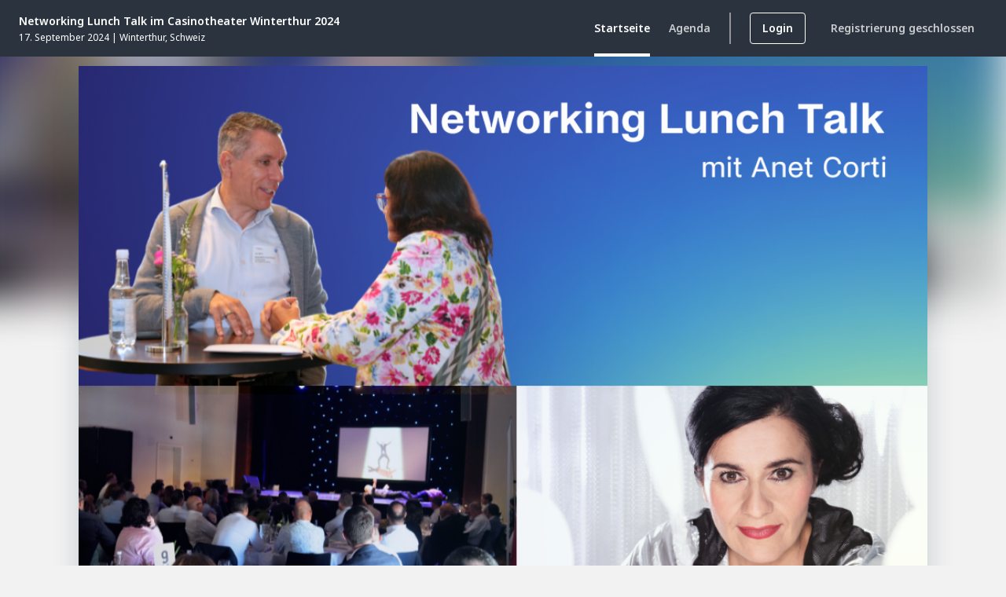

--- FILE ---
content_type: text/html; charset=utf-8
request_url: https://casinotheater-networking-lunch.frz-networking.ch/
body_size: 5245
content:
<!DOCTYPE html>




<html itemscope="" itemtype="http://schema.org/WebPage" lang="de">
    <head>
        <meta charset="utf-8">
        <meta http-equiv="X-UA-Compatible" content="IE=edge">
        <meta name="viewport" content="width=device-width, initial-scale=1">
        <title>Networking Lunch Talk im Casinotheater Winterthur 2024 - Info und Programm</title>

	    <link rel="shortcut icon" href="https://c1.assets-cdn.io/rebrand/favicon.ico" type="image/x-icon" />
    <link rel="apple-touch-icon" href="https://c1.assets-cdn.io/rebrand/apple-touch-icon.png" />
    <link rel="apple-touch-icon" sizes="57x57" href="https://c1.assets-cdn.io/rebrand/apple-touch-icon-57x57.png" />
    <link rel="apple-touch-icon" sizes="72x72" href="https://c1.assets-cdn.io/rebrand/apple-touch-icon-72x72.png" />
    <link rel="apple-touch-icon" sizes="76x76" href="https://c1.assets-cdn.io/rebrand/apple-touch-icon-76x76.png" />
    <link rel="apple-touch-icon" sizes="114x114" href="https://c1.assets-cdn.io/rebrand/apple-touch-icon-114x114.png" />
    <link rel="apple-touch-icon" sizes="120x120" href="https://c1.assets-cdn.io/rebrand/apple-touch-icon-120x120.png" />
    <link rel="apple-touch-icon" sizes="144x144" href="https://c1.assets-cdn.io/rebrand/apple-touch-icon-144x144.png" />
    <link rel="apple-touch-icon" sizes="152x152" href="https://c1.assets-cdn.io/rebrand/apple-touch-icon-152x152.png" />
    <link rel="apple-touch-icon" sizes="180x180" href="https://c1.assets-cdn.io/rebrand/apple-touch-icon-180x180.png" />
    <meta name="apple-mobile-web-app-title" content="b2match">
    <meta name="application-name" content="b2match"/>


<meta name="msapplication-TileColor" content="#FFFFFF" />


        <meta itemprop="name" content="Networking Lunch Talk im Casinotheater Winterthur 2024 - Info und Programm">
        <meta itemprop="description" content="Networking Special und Lunch im Casinotheater Winterthur">
        <meta itemprop="image" content="">
        <meta name="description" content="Networking Special und Lunch im Casinotheater Winterthur">
        

        
        <meta property="og:locale" content="de" />
        <meta property="og:type" content="website"/>
        <meta property="og:title" content="Networking Lunch Talk im Casinotheater Winterthur 2024"/>
        <meta property="og:image" content="https://prod5.assets-cdn.io/event/12440/assets/8279309877-745037581f.png"/>
        <meta property="og:url" content=""/>
        <meta property="og:site_name" content="Networking Lunch Talk im Casinotheater Winterthur 2024"/>
        <meta property="og:description" content="Networking Special und Lunch im Casinotheater Winterthur"/>

        <script src="https://c1.assets-cdn.io/modernizr.js"></script>
        <link href="https://c1.assets-cdn.io/packs/website-8ca9c86084ccb78297b0.css" rel="stylesheet">
        <script src="https://c1.assets-cdn.io/packs/website-814a0d3c0037dd0fb5e2.js"></script>

        <script>
            var locale = "de";
        </script>

        


        

        <style>
    
</style>








    <style>                .v2-banner {
                    width: 100%;

                }
                .v2-event-info {
                    display: none;
                }
</style>















        <script>
            
        </script>

        

        
    </head>
    <body>
        

        
        

        
    <script>
  var environment = "production";

  
    var token = "";
    var webSocketUrl = "wss://api.b2match.com/ws?event_id=12440\u0026visitor_id=2d01f034-6a8d-44a7-b7df-ee944d69dfc5";

    var headerState = {
        event: {
            id:  12440 ,
            domainId:  28 ,
            euid: "casinotheater-networking-lunch",
            timeZone: "Europe/Zurich",
            language: "de",
            state: "online",
            location: {
              country: {
                  id : 209 ,
                  name:"Schweiz"
              },
              city:"Winterthur",
            },
            date: "",
            begin: "2024-09-17T07:45:00Z",
            end: "2024-09-17T12:00:00Z",
            mainSiteLanguage: "de",
            
            registrationOpen:  false ,
            registrationStarted:  true ,
            registrationEnd: "2024-09-17T12:00:00Z",
            
              logo: null,
            

            defaultMatchmakingFilter:  false ,
            hideLoginLink:  false ,
            hideRegistrationLink: false,
            
            hideRegistrationEndDate:  false ,
            messagingEnabled:  2 ,
            
            showLocation: true,
            
            title: "Networking Lunch Talk im Casinotheater Winterthur 2024",
            marketplace:  true ,
            newParticipantList:  true ,

            googleAnalyticsID: "",
            googleTagManagerContainerID: "",
            productAnalyticsEnabled:  false ,
            removeFooter:  false ,
            isCERNDomain:  false ,
            usesCookies:  false ,
            shouldAddMessages:  true ,
            shouldAddMeetings:  true ,
            shouldDisplayLogo:  false ,
            baseProductWebsiteURL: "https://www.b2match.com/de",
            showMeetingsCTA:  true ,
            hasCompanyMeetings:  false ,
            vatIDRequired:   false 
          },

        

        
        router: 
  
  
  
  {
    "routes": [
          
 {
  "id": 44532 ,
  "name":"Startseite",
  "path":"",
  "public": true ,
  "type":"StandardComponents::Website",
  "params": null ,
  "componentParams":{},
  "isLandingRoute":  true ,
  "shouldOpenInNewTab": false ,
  
}
,
        
          
 {
  "id": 44536 ,
  "name":"Agenda",
  "path":"",
  "public": true ,
  "type":"StandardComponents::Agenda",
  "params": null ,
  "componentParams":{},
  "isLandingRoute":  false ,
  "shouldOpenInNewTab": false ,
  
}
,
        ]
  }
,
        
        isAdministrator: false,
        
        csrf: "RNQEtC72Z4bc/quUtEqNjxhE5EeO6oQBQv0qK6tLgkHmADhgRmT9nb9tNkAh1Imtnj54k3y/3owfPJ7BpqJmTw=="
    };

    var state = {
        event: {
            id:  12440 ,
            domain: {
                id:  28 ,
                tld: "frz-networking.ch",
                name: "FRZ NETWORKING"
            },
            domainId:  28 ,
            type: "physical",
            hasMarketplaceValidation:  false ,
            euid: "casinotheater-networking-lunch",
            url: "https://casinotheater-networking-lunch.frz-networking.ch",
            timeZone: "Europe/Zurich",
            language: "de",
            connectionStatus:  false ,
            hybrid:  false ,
            hideRegistrationLink: false,
            
            currency: "CHF",onlyOrganiserCanEditMarketplace:  false ,
            timeslotSelection:  1 ,
            displayAgenda:  true ,
            defaultMeetingStatus: "PENDING",
            bookingEnd: "2024-09-17T12:00:00Z",
            bookingOpen:  false ,
            permanentMatchmaking:  false ,
            m2mMeetings:  false ,
            disableTimeZoneWarning:  false ,
            leads:  false ,
            guestSlidoPanel:  false ,
            defaultOrganisationsView:  false ,
            hideChangeView:  false ,
            lockedMeetings:  false ,
            marketplaceImageLayout:  false ,
            autoRedirectToNextMeeting:  false ,
            meetingGuestPhone:  false ,
            removeInviteGuests:  false ,
            shouldAddMeetings:  true ,
            sessionTopics:  false ,
            messagingEnabled:  2 ,
            meetingReschedulingEnabled:  true ,
            meetingExpiration: true,
            expirationMinutes:  10080 ,
            

            title: "Networking Lunch Talk im Casinotheater Winterthur 2024",
            marketplace:  true ,
            newMarketplace:  true ,
            domainParticipantProfile:   false ,
            representativeEmailRequired: true,
            platform:  false ,
            allowUnregisteredJoin:  false ,
            newParticipantList:  true ,
            hideForbiddenSessions:  false ,
            vatIDRequired:   false ,
          hideCanceledMeetings:  false ,
          recommender:  true ,
          meetingPointsEnabled:  false ,
          livekit:  false ,
          markdownInMarketplace:  true ,
          shouldDisplayLogo:  false ,
          baseProductWebsiteURL: "https://www.b2match.com/de",
          marketplaceGridView:  false ,
          showMeetingsCTA:  true ,
          hasCompanyMeetings:  false 
        },

      

        

        storage: "https://prod5.assets-cdn.io/",
        csrf: "RNQEtC72Z4bc/quUtEqNjxhE5EeO6oQBQv0qK6tLgkHmADhgRmT9nb9tNkAh1Imtnj54k3y/3owfPJ7BpqJmTw=="
    };

    
  
</script>





    <header id="react-header" class="scope-header" tabIndex="-1"></header>



        <div class="v2-main-container new-header ">
            <div class="v2-main-content-wrapper  ">
            <div class="v2-main-content" id="main-content">
                <div class="v2-header">
                    <div class="v2-banner ">
                        <img src="https://prod5.assets-cdn.io/event/12440/assets/8279309877-745037581f.png" alt="Hero Image">
                    </div>

                    <div class="v2-event-info ">
                        <div class="v2-event-info-date">
                            
                                
                                    17. September 2024
                                
                            
                        </div>
                        <div class="v2-event-info-location">
                            
                                Winterthur, Schweiz
                            
                        </div>
                        <div class="v2-event-info-title">Networking Lunch Talk im Casinotheater Winterthur 2024</div>

                        
                            
                        
                    </div>
                </div>

                <div class="v2-page-nav">
                    <ul>
                        
                            
                                
                                    <li class="v2-active">
                                        <h1>
                                        
                                            <a href="/page-1831">Info und Programm</a>
                                        
                                        </h1>
                                    </li>
                                
                            
                        
                            
                                
                                    <li >
                                        
                                            <a href="/page-1971">Anreise</a>
                                        
                                    </li>
                                
                            
                        
                            
                                
                                    <li >
                                        
                                            <a href="/home"> meet&amp;match</a>
                                        
                                    </li>
                                
                            
                        
                            
                                
                                    <li >
                                        
                                            <a href="/how-it-works">So funktioniert es</a>
                                        
                                    </li>
                                
                            
                        
                            
                                
                                    <li >
                                        
                                            <a href="/page-4831">Tickets und Preise</a>
                                        
                                    </li>
                                
                            
                        
                            
                                
                                    <li >
                                        
                                            <a href="/page-3071">Kontakt</a>
                                        
                                    </li>
                                
                            
                        
                    </ul>
                </div>

                <div class="v2-page-body">
                    <div class="v2-page-content">
                        
                            
                                <div class="v2-page-content-section">
                                    
            <p>Wir freuen uns, Ihnen zusammen mit House of Winterthur, den diesjährigen Networking Lunch Talk im Casinotheater Winterthur präsentieren zu dürfen. Neben einem allgemeinen Networking haben Sie zusätzlich die Möglichkeit am optionalen "meet&match" - gezielte 1:1 Gespräche - teilzunehmen. Selbstverständlich können Sie sich auch lediglich für das allgemeine Networking mit dem leckeren Lunch anmelden.<br>
<br>
</p>
<p>On top erwartet Sie ein aussergewöhnliches Erlebnis mit der unterhaltsamen&nbsp;Komödiantin und Kabarettistin Anet Corti.<br></p>
<p>Anet Corti, die Gastgeberin für die «Stille Kracht» 2024, Kabarettistin, Komödiantin und im Casinotheater bestens bekannt aus dem satirischen Jahresrückblick «Bundesordner» erfindet sich seit&nbsp;rund 20 Jahren auf der Bühne ständig neu. Sie Spielt eigensinnige, starke Figuren am Puls der Zeit.<br>Die ehemalige Absolventin der Dimitri-Schule und der Compagnia Teatro Dimitri wird Sie mit einem bunten Strauss an Artisten und Comedians verzücken – versprochen!<br><br><br></p>
<p>Nutzen Sie die Gelegenheit zum Networking, lernen Sie andere Mitglieder besser kennen und geniessen sie gemeinsam einen ausgezeichneten Lunch im Casinotheater.<br></p>
<p></p>
<h1><a href="https://casinotheater-networking-lunch.frz-networking.ch/signup" target="_blank" rel="nofollow"><span style="color: rgb(31, 73, 125);"><span style="color: rgb(54, 96, 146);"><span style="color: rgb(84, 141, 212);">Zur Anmeldung / zum Login</span></span></span></a></h1>
<p></p>
<p></p>
<h2><strong><span style="color: rgb(31, 73, 125);"><span style="color: rgb(54, 96, 146);"><span style="color: rgb(84, 141, 212);">Programm</span></span></span></strong><br></h2>
<table><tbody><tr><td>ab 09.45 Uhr</td><td>Eintreffen für die "meet&match"-1:1-Sessions (optional)<br></td><td></td></tr><tr><td>10.00 - 11.00 Uhr&nbsp; &nbsp; &nbsp; &nbsp;</td><td>"meet&match" zielgerichtete 1:1-Gespräche (optional)<br> </td><td></td></tr><tr><td>Ab 10.30 Uhr</td><td>Eintreffen und allgemeines Networking für die restlichen Gäste </td><td></td></tr><tr><td>11.15 Uhr</td><td>Begrüssung durch<br></td><td></td></tr><tr><td></td><td><strong>Rahel Kindermann</strong>, Geschäftsführerin der FRZ Flughafenregion Zürich<br><strong>Jakob Bächtold</strong>,&nbsp;Geschäftsführer vom House of Winterthur<strong><br>Beat Imhof</strong>, CEO vom Casinotheater Winterthur</td><td></td></tr><tr><td>11.30 Uhr</td><td>Auftritt von Anet Corti</td><td></td></tr><tr><td>12.00 - 14.00 Uhr</td><td>Gemeinsamer Lunch mit 3-Gang-Menü</td><td></td></tr><tr><td></td><td></td><td></td></tr></tbody></table>
<p></p>
<h2><strong><span style="color: rgb(84, 141, 212);">Menü</span></strong></h2>
<p>Roh marinierter Blumenkohlcouscous I Granatapfel I Pistazie <span style="color: rgb(118, 146, 60);">(vegan)</span><br>***<br>Sousvide gegaarte Kalbschulter mit Jus<br>Kürbis-Kartoffel-Püree I Kohlrabi I Pfälzer<br><br>ODER<br><br>Kleine Kartoffelgnocchi an einer Zwiebelessenz<br>Artischocken I Steinpilze I Kräuter <span style="color: rgb(118, 146, 60);">(vegan)</span><br>***<br>Dunkles Schokoladenmousse I Aprikosensorbet I Aprikosengel I eingelegte Aprikosen I Sponge&nbsp;<span style="color: rgb(118, 146, 60);">(vegan)</span><br><br></p>
<p></p>
        
                                    
                                    
                                </div>
                            
                                <div class="v2-page-content-section">
                                    
            <h2><a href="https://casinotheater-networking-lunch.frz-networking.ch/my" target="_blank" rel="nofollow">Zur Anmeldung / zum Login</a><br></h2>
        
                                    
                                    
                                </div>
                            
                        
                    </div>

                    

                    <div class="v2-page-side-panel">
                        
                            
                            <div class="v2-page-side-panel-content">
                                
                                    <span class="v2-page-side-panel-h3">Anmeldung</span>
                                    
                                        <div>Geschlossen seit 17. September 2024</div>
                                    
                                
                            </div>
                            
                        


                        
                            <div class="v2-page-side-panel-content">
                                <span class="v2-page-side-panel-h3">Ort</span>

                                
                                    

                                    
                                        <div>Stadthausstrasse 119 </div>
                                    

                                    <div>
                                        
                                            
                                                8400 Winterthur, Schweiz
                                            
                                        
                                    </div>
                                
                            </div>
                        

                        
                            

                                <div class="v2-page-side-panel-content">
                                    
                                        <span class="v2-page-side-panel-h3">Veranstalter</span>
                                        
                                            
                                                <div><a href="https://www.flughafenregion.ch/" target="_blank"><img class="v2-side-panel-logo" src="https://prod5.assets-cdn.io/event/12440/assets/8279490580-d64a55524b.png" alt="FRZ"></a></div>
                                            
                                        
                                            
                                                <div><a href="https://winterthur.com/de/" target="_blank"><img class="v2-side-panel-logo" src="https://prod5.assets-cdn.io/event/12440/assets/8313076180-1b8dc417de.png" alt="House of Winterthur"></a></div>
                                            
                                        
                                            
                                                <div><a href="https://stadt.winterthur.ch/" target="_blank"><img class="v2-side-panel-logo" src="https://prod5.assets-cdn.io/event/12440/assets/8310853372-5c511588bf.png" alt="Winterthur Schweiz"></a></div>
                                            
                                        
                                            
                                                <div><a href="https://www.casinotheater.ch/" target="_blank"><img class="v2-side-panel-logo" src="https://prod5.assets-cdn.io/event/12440/assets/8311008694-08869965df.jpg" alt="Casinotheater Winterthur"></a></div>
                                            
                                        

                                        
                                    

                                    

                                    


                                    


                                    

                                    

                                </div>
                            
                        
                            
                        
                            
                        
                            
                        
                            

                                <div class="v2-page-side-panel-content">
                                    

                                    

                                    


                                    


                                    

                                    
                                        <span class="v2-page-side-panel-h3">Teilnehmer</span>
                                        <table class="table table-condensed table-stats">
                                            
                                                <tr>
                                                    <td class="labelx" colspan="2">Unternehmen</td>
                                                    <td class="counter"><a href="/participants?organisation-type=38383&types=organisation-type">64</a></td>
                                                </tr>
                                            
                                                <tr>
                                                    <td class="labelx" colspan="2">Dienstleistungen</td>
                                                    <td class="counter"><a href="/participants?organisation-type=38403&types=organisation-type">31</a></td>
                                                </tr>
                                            
                                                <tr>
                                                    <td class="labelx" colspan="2">Sonstiges</td>
                                                    <td class="counter"><a href="/participants?organisation-type=38489&types=organisation-type">5</a></td>
                                                </tr>
                                            
                                                <tr>
                                                    <td class="labelx" colspan="2">Gewerbe</td>
                                                    <td class="counter"><a href="/participants?organisation-type=38407&types=organisation-type">4</a></td>
                                                </tr>
                                            
                                                <tr>
                                                    <td class="labelx" colspan="2">Organisationen &amp; Verbände</td>
                                                    <td class="counter"><a href="/participants?organisation-type=38409&types=organisation-type">4</a></td>
                                                </tr>
                                            
                                                <tr>
                                                    <td class="labelx" colspan="2">Industrie</td>
                                                    <td class="counter"><a href="/participants?organisation-type=38405&types=organisation-type">3</a></td>
                                                </tr>
                                            
                                                <tr>
                                                    <td class="labelx" colspan="2">Handel</td>
                                                    <td class="counter"><a href="/participants?organisation-type=38404&types=organisation-type">2</a></td>
                                                </tr>
                                            
                                                <tr>
                                                    <td class="labelx" colspan="2">Aus- &amp; Weiterbildung </td>
                                                    <td class="counter"><a href="/participants?organisation-type=38488&types=organisation-type">1</a></td>
                                                </tr>
                                            
                                                <tr>
                                                    <td class="labelx" colspan="2">Politik &amp; öffentliche Hand</td>
                                                    <td class="counter"><a href="/participants?organisation-type=38408&types=organisation-type">1</a></td>
                                                </tr>
                                            
                                            <tr>
                                                <td class="labelx" colspan="2"><strong>Insgesamt</strong></td>
                                                <td class="counter"><strong>115</strong></td>
                                            </tr>

                                        </table>
                                    

                                </div>
                            
                        
                            
                        

                    </div>
                </div>
            </div>
            </div>

            
    
        <footer id="react-footer"></footer>
    
    <script src="https://c1.assets-cdn.io/packs/event_header_footer-2605beded039e213ca34.js" crossorigin></script>

    
        <div class="logo-footer-wrapper ">
            
                <a href="https://www.b2match.com/de?utm_source=eventapp&utm_medium=banner&utm_content=web_app_footer&utm_term=casinotheater-networking-lunch" target="_blank" title="Event networking platform - b2match">
                    <img
                        class="light"
                        src="/rebrand/b2match_lockup_light.png"
                        alt="Event networking platform - b2match"
                    />
                    <img
                        class="dark"
                        src="/rebrand/b2match_lockup_dark.png"
                        alt="Event networking platform - b2match"
                    />
                </a>
            
       </div>
    

      

            <div class="v2-background-image" style="background-image: url(https://prod5.assets-cdn.io/event/12440/assets/8279309877-745037581f.png);"></div>
        </div>

        












</body>
</html>



        


        


        


--- FILE ---
content_type: text/javascript
request_url: https://c1.assets-cdn.io/packs/website-814a0d3c0037dd0fb5e2.js
body_size: -228
content:
(()=>{var e={80083:(e,r,t)=>{"use strict";t.r(r)}},r={};function t(o){var n=r[o];if(void 0!==n)return n.exports;var i=r[o]={exports:{}};return e[o](i,i.exports,t),i.exports}t.r=e=>{"undefined"!=typeof Symbol&&Symbol.toStringTag&&Object.defineProperty(e,Symbol.toStringTag,{value:"Module"}),Object.defineProperty(e,"__esModule",{value:!0})},t(80083)})();
//# sourceMappingURL=website-814a0d3c0037dd0fb5e2.js.map

--- FILE ---
content_type: text/javascript
request_url: https://c1.assets-cdn.io/packs/314-4e8aff23858656c0d376.chunk.js
body_size: 27470
content:
(self.webpackChunkb2matchd=self.webpackChunkb2matchd||[]).push([[314],{95212:()=>{Intl.PluralRules&&"function"==typeof Intl.PluralRules.__addLocaleData&&Intl.PluralRules.__addLocaleData({data:{de:{categories:{cardinal:["one","other"],ordinal:["other"]},fn:function(e,n){var t=!String(e).split(".")[1];return n?"other":1==e&&t?"one":"other"}}},aliases:{},parentLocales:{},availableLocales:["de"]})},95364:()=>{Intl.RelativeTimeFormat&&"function"==typeof Intl.RelativeTimeFormat.__addLocaleData&&Intl.RelativeTimeFormat.__addLocaleData({data:{de:{nu:["latn"],year:{0:"dieses Jahr",1:"nächstes Jahr",future:{one:"in {0} Jahr",other:"in {0} Jahren"},past:{one:"vor {0} Jahr",other:"vor {0} Jahren"},"-1":"letztes Jahr"},"year-short":{0:"dieses Jahr",1:"nächstes Jahr",future:{one:"in {0} Jahr",other:"in {0} Jahren"},past:{one:"vor {0} Jahr",other:"vor {0} Jahren"},"-1":"letztes Jahr"},"year-narrow":{0:"dieses Jahr",1:"nächstes Jahr",future:{one:"in {0} Jahr",other:"in {0} Jahren"},past:{one:"vor {0} Jahr",other:"vor {0} Jahren"},"-1":"letztes Jahr"},quarter:{0:"dieses Quartal",1:"nächstes Quartal",future:{one:"in {0} Quartal",other:"in {0} Quartalen"},past:{one:"vor {0} Quartal",other:"vor {0} Quartalen"},"-1":"letztes Quartal"},"quarter-short":{0:"dieses Quartal",1:"nächstes Quartal",future:{one:"in {0} Quart.",other:"in {0} Quart."},past:{one:"vor {0} Quart.",other:"vor {0} Quart."},"-1":"letztes Quartal"},"quarter-narrow":{0:"dieses Quartal",1:"nächstes Quartal",future:{one:"in {0} Q",other:"in {0} Q"},past:{one:"vor {0} Q",other:"vor {0} Q"},"-1":"letztes Quartal"},month:{0:"diesen Monat",1:"nächsten Monat",future:{one:"in {0} Monat",other:"in {0} Monaten"},past:{one:"vor {0} Monat",other:"vor {0} Monaten"},"-1":"letzten Monat"},"month-short":{0:"diesen Monat",1:"nächsten Monat",future:{one:"in {0} Monat",other:"in {0} Monaten"},past:{one:"vor {0} Monat",other:"vor {0} Monaten"},"-1":"letzten Monat"},"month-narrow":{0:"diesen Monat",1:"nächsten Monat",future:{one:"in {0} Monat",other:"in {0} Monaten"},past:{one:"vor {0} Monat",other:"vor {0} Monaten"},"-1":"letzten Monat"},week:{0:"diese Woche",1:"nächste Woche",future:{one:"in {0} Woche",other:"in {0} Wochen"},past:{one:"vor {0} Woche",other:"vor {0} Wochen"},"-1":"letzte Woche"},"week-short":{0:"diese Woche",1:"nächste Woche",future:{one:"in {0} Woche",other:"in {0} Wochen"},past:{one:"vor {0} Woche",other:"vor {0} Wochen"},"-1":"letzte Woche"},"week-narrow":{0:"diese Woche",1:"nächste Woche",future:{one:"in {0} Wo.",other:"in {0} Wo."},past:{one:"vor {0} Wo.",other:"vor {0} Wo."},"-1":"letzte Woche"},day:{0:"heute",1:"morgen",2:"übermorgen",future:{one:"in {0} Tag",other:"in {0} Tagen"},past:{one:"vor {0} Tag",other:"vor {0} Tagen"},"-2":"vorgestern","-1":"gestern"},"day-short":{0:"heute",1:"morgen",2:"übermorgen",future:{one:"in {0} Tag",other:"in {0} Tagen"},past:{one:"vor {0} Tag",other:"vor {0} Tagen"},"-2":"vorgestern","-1":"gestern"},"day-narrow":{0:"heute",1:"morgen",2:"übermorgen",future:{one:"in {0} Tag",other:"in {0} Tagen"},past:{one:"vor {0} Tag",other:"vor {0} Tagen"},"-2":"vorgestern","-1":"gestern"},hour:{0:"in dieser Stunde",future:{one:"in {0} Stunde",other:"in {0} Stunden"},past:{one:"vor {0} Stunde",other:"vor {0} Stunden"}},"hour-short":{0:"in dieser Stunde",future:{one:"in {0} Std.",other:"in {0} Std."},past:{one:"vor {0} Std.",other:"vor {0} Std."}},"hour-narrow":{0:"in dieser Stunde",future:{one:"in {0} Std.",other:"in {0} Std."},past:{one:"vor {0} Std.",other:"vor {0} Std."}},minute:{0:"in dieser Minute",future:{one:"in {0} Minute",other:"in {0} Minuten"},past:{one:"vor {0} Minute",other:"vor {0} Minuten"}},"minute-short":{0:"in dieser Minute",future:{one:"in {0} Min.",other:"in {0} Min."},past:{one:"vor {0} Min.",other:"vor {0} Min."}},"minute-narrow":{0:"in dieser Minute",future:{one:"in {0} m",other:"in {0} m"},past:{one:"vor {0} m",other:"vor {0} m"}},second:{0:"jetzt",future:{one:"in {0} Sekunde",other:"in {0} Sekunden"},past:{one:"vor {0} Sekunde",other:"vor {0} Sekunden"}},"second-short":{0:"jetzt",future:{one:"in {0} Sek.",other:"in {0} Sek."},past:{one:"vor {0} Sek.",other:"vor {0} Sek."}},"second-narrow":{0:"jetzt",future:{one:"in {0} s",other:"in {0} s"},past:{one:"vor {0} s",other:"vor {0} s"}}}},availableLocales:["de-AT","de-BE","de-CH","de-IT","de-LI","de-LU","de"],aliases:{},parentLocales:{}})},69314:(e,n,t)=>{"use strict";t.r(n),t.d(n,{default:()=>s}),t(95364),t(95212);var i=t(78961);const a=JSON.parse('{"accessibilityStatement.appliesTo":"Diese Erklärung zur Barrierefreiheit gilt für die Website {eventLink}.","accessibilityStatement.complianceStatus.description":"Aufgrund der folgenden Unvereinbarkeiten und Ausnahmen entspricht die Website teilweise den Stufen A und AA der Richtlinien für barrierefreie Webinhalte ({WCAGLink}) und der aktuellen europäischen Norm EN 301 549 V2.1.2 (2018-08).","accessibilityStatement.complianceStatus.title":"Konformitätsstatus","accessibilityStatement.contact.description":"Die Dienste auf dieser Website werden ständig aktualisiert, verbessert und erweitert. Barrierefreiheit und Benutzerfreundlichkeit sind stets von großer Wichtigkeit für uns.","accessibilityStatement.contact.info":"Sollten Sie auf Zugangsbarrieren stoßen, die Sie an der Nutzung unserer Website hindern, benachrichtigen Sie uns bitte per E-Mail an {email} mit dem Betreff \\"Meldung einer Zugangsbarriere auf der Website {website}\\". Bitte beschreiben Sie das Problem und geben Sie uns die URL(s) der betroffenen Website, des Dokuments oder der Stelle auf der Website an. Wir werden Ihre Anfrage prüfen und Sie so schnell wie möglich kontaktieren.","accessibilityStatement.contact.title":"Feedback und Kontaktinformationen","accessibilityStatement.content.burden":"Unverhältnismäßige Belastung","accessibilityStatement.content.description":"Der unten aufgeführte Inhalt ist aus den folgenden Gründen nicht barrierefrei:","accessibilityStatement.content.nonCompliance":"Nichteinhaltung der Richtlinien für barrierefreie Webinhalte","accessibilityStatement.content.outsideOfScope":"Inhalte, die nicht in den Anwendungsbereich der anwendbaren Rechtsvorschriften fallen","accessibilityStatement.content.title":"Nicht barrierefreie Inhalte:","accessibilityStatement.euDirective":"Richtlinie (EU) 2016/2102 über den barrierefreien Zugang zu den Websites und mobilen Anwendungen öffentlicher Stellen","accessibilityStatement.intro":"b2match (b2match GmbH) verpflichtet sich seine Websites gemäß dem Web-Zugänglichkeits-Gesetz ({WZGLink}) in seiner aktuellen Fassung durch Umsetzung der {directiveLink} (Amtsblatt L 327 vom 2.12.2016, S.1) barrierefrei zugänglich zu machen.","accessibilityStatement.preparation.description":"Die Bewertung der Konformität der Website mit der Richtlinie (EU) 2016/2102 wurde als interner Test gemäß den Konformitätsstufen A und AA des WCAG 2.1 im Januar 2022 durchgeführt. Die Inhalte der einzelnen Seiten werden regelmäßig von unseren Editoren für Webinhalte überprüft, wenn neue Inhalte veröffentlicht werden.","accessibilityStatement.preparation.preparedOn":"Diese Erklärung wurde am {date} erstellt.","accessibilityStatement.preparation.reviewedOn":"Diese Erklärung wurde zuletzt am {date} überprüft.","accessibilityStatement.preparation.title":"Erstellung dieser Erklärung zur Barrierefreiheit","accessibilityStatement.procedure.contact":"Sollten Sie mit unserer Antwort nicht zufrieden sein, können Sie eine Beschwerde bei der Österreichischen Forschungsförderungsgesellschaft mbH (FFG) einreichen. Die FFG nimmt Beschwerden entgegen, die elektronisch über {contactFormLink} übermittelt werden.","accessibilityStatement.procedure.contactForm":"Kontaktformular","accessibilityStatement.procedure.description":"Bei den von der FFG bearbeiteten Beschwerden geht es in der Regel um mögliche Verstöße gegen das Web-Zugänglichkeits-Gesetz (WZG), insbesondere um Mängel bei der Einhaltung der Anforderungen an die Barrierefreiheit, die auf Websites österreichischer öffentlicher Stellen oder dazugehöriger Einrichtungen festgestellt werden.","accessibilityStatement.procedure.title":"Durchsetzungsverfahren","accessibilityStatement.title":"Erklärung zur Barrierefreiheit","agenda.attendanceType.default":"Alle Sitzungstypen","agenda.attendanceType.hybrid":"Hybrid","agenda.attendanceType.online":"Virtuell","agenda.attendanceType.onsite":"Vor Ort","agenda.button.add":"Hinzufügen","agenda.button.download":"Agenda als PDF herunterladen","agenda.button.download_badge":"Laden Sie Ihr Badge herunter","agenda.button.remove":"Entfernen","agenda.button.scrollToCurrent":"Zur aktuellen Sitzung scrollen","agenda.button.scrollToUpcoming":"Zur nächsten Sitzung scrollen","agenda.button.subscribe":"Meinem Kalender hinzufügen","agenda.daySelect.default":"Alle Tage","agenda.event.title":"EVENT AGENDA","agenda.locationSelect.default":"Alle Locations","agenda.meeting.button.view":"Anzeigen","agenda.meetings.participants":"Teilnehmer","agenda.meetings.with":"Meeting mit","agenda.my.empty.link":"Event Agenda","agenda.my.empty.subtitle":"Gehen Sie zu {link}, um Sitzungen Ihrer Agenda hinzuzufügen.","agenda.my.empty.title":"Ihre Agenda ist leer","agenda.my.title":"MEINE AGENDA","agenda.participation.select":"Auswählen","agenda.participation.status.available":"Verfügbar","agenda.participation.status.unselected":"Nicht ausgewählt","agenda.participation.unselect":"Auswahl aufheben","agenda.session.button.joinOnline":"Online-Sitzung beitreten","agenda.session.button.sessionEnded":"Sitzung beendet","agenda.session.hostedBy":"Gehostet von","agenda.session.registrationsCount":"{count, number} {count, plural, one {Teilnehmer hat sich} other {Teilnehmer haben sich}} für diese Sitzung angemeldet","agenda.session.sidebarClose":"Seitenleiste schließen","agenda.session.tooltip.activeFewMinutesBefore":"Sie können der Sitzung {minutes, number} {minutes, plural, one {Minute} other {Minuten}} vor ihrem Beginn beitreten","agenda.session.tooltip.notValidated":"Nur validierte Teilnehmer können an den Online-Sitzungen teilnehmen.","agenda.sessions.empty.subtitle":"Versuchen Sie es mit einem anderen Suchfilter.","agenda.sessions.empty.title":"Für die ausgewählten Suchfilter wurden keine Ergebnisse gefunden","agenda.sessions.now":"Jetzt","agenda.sidebar.webcastUrl":"Webcast","agenda.title.description":"BESCHREIBUNG:","agenda.title.speakers":"SPRECHER:","agenda.tooltip.add":"Meiner Agenda hinzufügen.","agenda.tooltip.added":"Meiner Agenda hinzugefügt.","agenda.tooltip.concurrency":"Diese Sitzung kann nicht ausgewählt werden, da sie sich mit anderen ausgewählten Sitzungen überlappt.","agenda.tooltip.isFullyBooked":"Diese Sitzung kann nicht ausgewählt werden, weil sie vollständig gebucht ist.","agenda.tooltip.meetings":"Sie können sich von dieser Sitzung nicht abmelden, weil Sie bereits Meetings gebucht haben.","agenda.tooltip.notAvailable":"Diese Sitzung ist nicht verfügbar.","agenda.tooltip.sessionEnded":"Diese Sitzung wurde bereits beendet.","agenda.trackSelect.default":"Alle Kategorien","agenda.trackSelect.selectedOfTotal":"{selected, number} {selected, plural, one {Kategorie} other {Kategorien}} ausgewählt","attendanceChangeFiledOnsite.modal.close":"Schließen","attendanceChangeFiledOnsite.modal.description":"Es ist möglich, dass das Limit der Vor-Ort-Teilnehmer inzwischen erreicht wurde. Versuchen Sie, die Seite neu zu laden.","attendanceChangeFiledOnsite.modal.title":"Änderung der Anwesenheitsart fehlgeschlagen","attendanceChangedOnsite.modal.description1":"Sie haben Ihre Anwesenheitsart erfolgreich auf Vor Ort geändert.","attendanceChangedOnsite.modal.description2":"Sie sollten noch Ihre Anwesenheitsart für jede Sitzung in der Agenda ändern.","attendanceChangedOnsite.modal.goToAgenda":"Zur Agenda gehen","attendanceChangedOnsite.modal.notNow":"Nicht jetzt","attendanceChangedOnsite.modal.title":"Anwesenheitsart auf Vor Ort geändert","attendanceType.change":"Ändern","attendanceType.changeUnavailabilityReason.attendanceChangeDisabled":"Die Anwesenheitsart kann nicht geändert werden, weil dies von den Organisatoren deaktiviert wurde","attendanceType.changeUnavailabilityReason.onsiteLimit":"Die Plätze für die Anwesenheit vor Ort sind ausgebucht","attendanceType.changeUnavailabilityReason.restrictedTicket":"Sie können ihre Anwesenheitsart wegen Ticket-Regeln nicht ändern","attendanceType.hybrid":"Hybrid","attendanceType.online":"Virtuell","attendanceType.onsite":"Vor Ort","button.browseOpportunities":"Marktplatzeinträge durchsuchen","button.cancel":"Abbrechen","button.submit":"Absenden","carousel.itemOf":"Beitrag {current} von {total}","carousel.nextItem":"Nächster Beitrag","carousel.previousItem":"Vorheriger Beitrag","carousel.viewItem":"Beitrag {number} anzeigen","changeAttendanceType.modal.cancel":"Abbrechen","changeAttendanceType.modal.confirmation":"Ja","changeAttendanceType.modal.confirmationQuestion":"Möchten Sie Ihre Anwesenheitsart wirklich ändern?","changeOnsiteAttendanceType.modal.description":"Sie stehen kurz vor der Änderung Ihrer Anwesenheitsart von vor Ort auf virtuell. Wenn Sie fortfahren, gelten die folgenden Änderungen:","changeOnsiteAttendanceType.modal.timezoneWarning":"Wenn Sie sich in einer anderen Zeitzone als der Zeitzone des Events befinden, passen Sie diese bitte später in der Agenda oder in Ihren Profileinstellungen an.","changeOnsiteAttendanceType.modal.title":"Anwesenheitsart auf virtuell ändern?","changeOnsiteAttendanceType.modal.warning1":"Alle anstehenden Vor-Ort-Meetings innerhalb von Hybridsitzungen werden in virtuelle Meetings umgewandelt.","changeOnsiteAttendanceType.modal.warning2":"Die Anwesenheitsart für alle Ihre bevorstehenden Hybridsitzungen wird auf virtuell geändert.","changeOnsiteAttendanceType.modal.warning3":"Ihre Teilnahme an allen bevorstehenden Vor-Ort-Sitzungen und die gebuchten Meetings innerhalb von diesen Sitzungen werden abgesagt.","changeRemoteAttendanceType.modal.description":"Sie stehen kurz vor der Änderung Ihrer Anwesenheitsart von virtuell auf vor Ort. Wenn Sie fortfahren, beachten Sie bitte Folgendes:","changeRemoteAttendanceType.modal.title":"Anwesenheitsart auf vor Ort ändern?","changeRemoteAttendanceType.modal.warning1":"Alle Ihre bestehenden Meetings werden weiterhin als virtuelle Meetings gebucht. Falls Sie Tische reservieren möchten, sollten Sie das Meeting umbuchen.","changeRemoteAttendanceType.modal.warning2":"Wenn Sie an einigen Sitzungen vor Ort teilnehmen möchten, sollten Sie zur Agenda gehen und die Änderungen selbst vornehmen.","connectionStatus.collaborationEstablished":"Kooperation besteht","connectionStatus.consideringCollaboration":"Kooperation wird berücksichtigt","connectionStatus.noCollaboration":"Keine Kooperation geplant","connectionStatus.notSet":"Keine Verbindung festgelegt","consultations.all":"Alle","consultations.cancel.button":"Abbrechen","consultations.cancel.notAssignedConsultant":"Sie können das Meeting eines anderen Beraters nicht absagen","consultations.cancel.notManager":"Sie sind kein Unternehmensmanager","consultations.cancelModal.cancel":"Ja, abbrechen","consultations.cancelModal.close":"Schließen","consultations.cancelModal.description":"Sind Sie sicher, dass Sie diese Beratung absagen möchten?","consultations.cancelModal.title":"Beratung absagen","consultations.canceled":"Abgesagt","consultations.emptyAllTitleConsultant":"Es gibt noch keine Projektideenberatungen.","consultations.emptyCanceledTitle":"Sie haben noch keine abgesagten Beratungen.","consultations.emptyCanceledTitleConsultant":"Es gibt noch keine abgesagten Projektideenberatungen.","consultations.emptyFiltersConsultant":"Für die ausgewählten Filter wurden keine Ergebnisse gefunden.","consultations.emptyPastTitleConsultant":"Es gibt noch keine vergangenen Projektideenberatungen.","consultations.emptyPendingTitle":"Sie haben noch keine ausstehenden Beratungsgespräche.","consultations.emptyPendingTitleConsultant":"Es gibt noch keine ausstehenden Projektideenberatungen.","consultations.emptyScheduledTitle":"Sie haben noch keine gebuchten Beratungen.","consultations.emptyTitle":"Sie haben noch keine Projektideenberatung angefordert.","consultations.emptyUpcomingTitleConsultant":"Es gibt noch keine bevorstehenden Projektideenberatungen.","consultations.filter.consultants":"Berater","consultations.filter.priority":"Priorität","consultations.participants.consultant":"Berater","consultations.past":"Vergangene","consultations.pending":"Ausstehend","consultations.requestConsultation":"Beratung anfordern","consultations.requestConsultation.noOpportunities":"Es gibt keine verfügbaren Projektideen zur Beratung","consultations.requestModal.cancel":"Abbrechen","consultations.requestModal.commentsLabel":"Zusätzliche Kommentare","consultations.requestModal.commentsPlaceholder":"Hinterlassen Sie eine Nachricht für Ihren Programmbeauftragten","consultations.requestModal.completedMessage":"Sie haben Ihre Beratungsanfrage erfolgreich eingereicht. Wir werden Sie innerhalb weniger Tage kontaktieren, um den Beratungstermin zu buchen.","consultations.requestModal.consultationTopicLabel":"Beratungsthema","consultations.requestModal.ok":"OK","consultations.requestModal.phone":"Telefonnummer","consultations.requestModal.phonePlaceholder":"Geben Sie Ihre Telefonnummer ein","consultations.requestModal.preferredTimeLabel":"Bevorzugte Daten und Uhrzeiten (fügen Sie 3 oder mehr Daten/Uhrzeiten hinzu, an denen Sie verfügbar sind)","consultations.requestModal.preferredTimePlaceholder":"Geben Sie Ihre bevorzugten Daten und Uhrzeiten ein","consultations.requestModal.request":"Anfrage senden","consultations.requestModal.title":"Beratung anfordern","consultations.requestModal.titleRequestSent":"Beratungsanfrage gesendet","consultations.reschedule.button":"Umbuchen","consultations.rescheduleModal.schedule":"Umbuchen","consultations.rescheduleModal.title":"Beratungstermin umbuchen","consultations.schedule.button":"Buchen","consultations.scheduleModal.consultant":"Berater","consultations.scheduleModal.dateAndTime":"Datum und Uhrzeit","consultations.scheduleModal.dateAndTimePlaceholder":"Wählen Sie ein Datum aus","consultations.scheduleModal.schedule":"Buchen","consultations.scheduleModal.title":"Beratungstermin buchen","consultations.scheduled":"Gebucht","consultations.status.canceled":"Abgesagt","consultations.status.pending":"Ausstehend","consultations.status.scheduled":"Gebucht","consultations.title":"Beratungen","consultations.upcoming":"Bevorstehende","consultations.view.button":"Projektidee ansehen","consultations.viewProjectIdea":"Projektidee ansehen","contacts.coorganizersTitle":"Mitveranstalter","contacts.main":"Hauptveranstalter","contacts.noOrganizersFound":"Es wurden keine Veranstalter gefunden.","contacts.other":"Andere","contacts.title":"Veranstalter","cookieConsent.allowAllCookies":"Alle Cookies erlauben","cookieConsent.cookieDataDescription":"Wir kümmern uns gut um Ihre Daten und möchten Ihnen mit den folgenden Cookieeinstellungen den besten Service bieten.","cookieConsent.googleAnalytics.description":"Durch die Verwendung dieser Cookies kann der Veranstalter des Events Google Analytics verwenden, um das Verhalten der Besucher zu verstehen.","cookieConsent.googleAnalytics.title":"Google Analytics","cookieConsent.googleTagManager.description":"Wenn Sie die Nutzung dieser Cookies erlauben, kann der Veranstalter des Events den Google Tag Manager verwenden, um das Verhalten der Besucher zu verstehen","cookieConsent.googleTagManager.title":"Google Tag Manager","cookieConsent.improvingOurServiceCookies.description":"Indem Sie uns erlauben, Cookies zum Sammeln von Statistiken zu verwenden, helfen Sie uns, unseren Service noch besser zu machen.","cookieConsent.improvingOurServiceCookies.title":"Verbesserung unseres Services","cookieConsent.necessaryCookies.description":"Diese Cookies machen unsere Webseite nutzbar, indem sie grundlegende Funktionen wie die Seitennavigation und den Zugriff auf sichere Bereiche ermöglichen. Die Webseite kann ohne diese Cookies nicht ordnungsgemäß funktionieren.","cookieConsent.necessaryCookies.title":"Notwendig","cookieConsent.readMore":"Weiterlesen","cookieConsent.saveSettings":"Einstellungen speichern","cookieConsent.yourCookieSettings":"Ihre Cookieeinstellungen","downloadFile":"Herunterladen","emptyMarketplace.description":"Überprüfen Sie diese Seite regelmäßig, damit Sie keine neuen Marktplatzeinträge von anderen Teilnehmern verpassen.","emptyMarketplace.title":"Es gibt noch keine Einträge!","error.headline":"Ein Fehler ist aufgetreten!","error.reload":"Erneut laden","error.subline":"Bitte laden Sie die Seite erneut.","errorPage.genericDescription":"Bitte aktualisieren Sie die Seite.","errorPage.genericTitle":"Ein Fehler ist aufgetreten!","errorPage.logIn":"Einloggen","errorPage.notFoundDescription":"Die von Ihnen angeforderte Seite konnte nicht gefunden werden.","errorPage.notFoundTitle":"Seite nicht gefunden!","errorPage.notValidatedDescription":"Sie können diese Seite sehen, sobald der Veranstalter Ihr Profil aktiviert hat.","errorPage.notValidatedTitle":"Profil nicht aktiviert","errorPage.register":"Registrieren","errorPage.viewerNotAuthorizedDescription":"Um Zugang zu dieser Eventseite zu erhalten, müssen Sie sich für dieses Event registrieren und vom Veranstalter aktiviert werden.","errorPage.viewerNotAuthorizedDescriptionLogIn":"Wenn Sie bereits registriert sind, loggen Sie sich bitte ein.","errorPage.viewerNotAuthorizedDescriptionPrivateEvent":"Wenn Sie sich noch nicht registriert haben, wenden Sie sich bitte an den Veranstalter.","errorPage.viewerNotAuthorizedDescriptionPublic":"Wenn Sie sich noch nicht registriert haben, klicken Sie bitte auf die Schaltfläche unten.","errorPage.viewerNotAuthorizedTitle":"Diese Seite steht nur registrierten Teilnehmern zur Verfügung","errorPage.visibilityRulesDescription":"Sie können diese Seite aufgrund der vom Veranstalter festgelegten Regeln nicht sehen.","errorPage.visibilityRulesTitle":"Sie haben keinen Zugriff auf diese Seite","events.noEvents":"Wir haben derzeit keine anderen Veranstaltungen.","events.title":"Unsere Veranstaltungen","eventsList.event.registerNow":"Jetzt registrieren","eventsList.event.registered":"Sie sind bereits registriert.","eventsList.event.registrationClosed":"Die Registrierungsphase ist geschlossen!","eventsList.event.visitWebsite":"Event-Webseite besuchen","external.marketplace.schemaName.bottlebooks":"Bottlebooks wine","footer.accessibilityStatement":"Erklärung zur Barrierefreiheit","footer.africanEuropeanEntrepreneurs.createdAndManagedBy":"Die African and European Entrepreneurs Platform wurde erstellt und verwaltet von","footer.africanEuropeanEntrepreneurs.supportedBy":"Finanziell unterstützt von","footer.downloadApp":"Laden Sie die App herunter","footer.eventOrganiser":"Eventveranstalter","footer.impressum":"Impressum","footer.navigation":"Footer","footer.openCookieConsent":"Cookieeinstellungen","footer.privacyPolicy":"Datenschutzrichtlinien","footer.scrollToTop":"Zum Anfang scrollen","footer.socials":"Kontaktieren Sie uns","footer.termsOfService":"Allgemeine Geschäftsbedingungen (AGB)","footer.usefulLinks":"Nützliche Links","header.agenda":"Agenda","header.asOrganiser":"Sie sind als Veranstalter angemeldet.","header.conversations":"Nachrichten","header.finishRegistration":"Die Registrierung jetzt beenden","header.impersonatingAs":"Sie geben sich als {firstName} {lastName} aus.","header.inviteParticipant":"Teilnehmer einladen","header.login":"Login","header.logoLabel":"Startseite","header.logout":"Logout","header.marketplace":"Marktplatz","header.meetings":"Meetings","header.myProfile":"Mein Profil","header.openUntil":"Registrierung offen bis {date}","header.register":"Registrieren","header.registrationClosed":"Registrierung geschlossen","header.registrationNotFinished":"Sie haben Ihre Registrierung nicht abgeschlossen.","header.signedAs":"Sie sind angemeldet als {firstName} {lastName}.","header.skipToContent":"Hauptinhalt anzeigen","header.stopImpersonating":"Beenden","header.toggleNavigation":"Navigation umschalten","leads.alreadyShared":"Sie haben dieser Organisation bereits Ihre Kontakdaten mitgeteilt.","leads.companyProfile":"Link zu Ihrem b2match Profil","leads.connect":"Kontaktdaten teilen","leads.description":"Möchten Sie die folgenden Informationen mit dieser Organisation teilen, um später kontaktiert zu werden?","leads.downloadFile":"Laden Sie die Leads als XLS-Datei herunter.","leads.leaveContact":"Kontaktdaten teilen","leads.leaveContactInfo":"Um in Kontakt zu bleiben, teilen Sie Ihre Kontaktdaten mit dieser Organisation.","leads.message":"Nachricht","leads.message.placeholder":"Optional können Sie auch eine Nachricht hinterlassen","leads.noLeads":"Sie haben noch keine Leads!","leads.noLeads.notification":"Bitte überprüfen Sie später, ob sich ein Lead für Sie interessiert.","leads.notManager":"Nur Unternehmensmanager können die Leads sehen!","list.search":"Suchen","list.zeroResults":"Ihre Suche lieferte keine Ergebnisse.","liveStage.chat":"Chat","liveStage.confirmDelete":"Sind Sie sicher, dass Sie die Nachricht löschen möchten?","liveStage.countTitle":"{count, number} {count, plural, one {Live-Bühne} other {Live-Bühnen insgesamt}}","liveStage.error.description":"Ein Fehler ist aufgetreten!","liveStage.joinChat":"An Diskussion teilnehmen","liveStage.message.placeholder":"Nachricht an alle senden","liveStage.streamNotStarted":"Diese Live-Bühne ist derzeit offline","liveStage.streamNotStarted.description":"Bitte kommen Sie etwas später zurück, wählen Sie eine andere Live-Bühne aus, falls verfügbar, oder überprüfen Sie die {link} für andere Sitzungen.","liveStage.streamNotStarted.link":"Agenda","liveStage.title":"Live-Bühne","longTermMatchmaking.meetingDuration.minutes":"{minutes, number} {minutes, plural, one {Minuten} other {Minuten}}","marketplace.FilterContainer.countries":"Länder","marketplace.FilterContainer.organisationTypes":"Organisationstypen","marketplace.actions.delete":"Marktplatzeintrag löschen","marketplace.actions.edit":"Marktplatzeintrag bearbeiten","marketplace.actions.moveDown":"Marktplatzeintrag nach unten verschieben","marketplace.actions.moveUp":"Marktplatzeintrag nach oben verschieben","marketplace.addNew":"Neuen Eintrag erstellen","marketplace.asset.addVideo":"Video hinzufügen","marketplace.asset.attachedFiles":"Angefügte Dateien","marketplace.asset.cancelAddVideo":"Abbrechen","marketplace.asset.delete":"Löschen","marketplace.asset.deleteFile":"Löschen","marketplace.asset.deleteImage":"Löschen","marketplace.asset.deleteVideo":"Löschen","marketplace.asset.imagePlaceholder":"Bildtitel","marketplace.asset.invalidVideoTitle":"Geben Sie einen gültigen Videotitel ein.","marketplace.asset.invalidVideoURL":"Geben Sie eine gültige URL ein.","marketplace.asset.invalidYoutubeTitle":"Bitte geben Sie einen gültigen Videotitel ein","marketplace.asset.invalidYoutubeURL":"Geben Sie einen gültigen YouTube-Videolink ein.","marketplace.asset.videoPlaceholder":"Videotitel","marketplace.assets.lessFiles":"Weniger Dateien anzeigen","marketplace.assets.moreFiles":"Weitere Dateien anzeigen","marketplace.classification.appliesTo":"Kategorien","marketplace.classification.fields":"Felder","marketplace.classification.kind":"Typ","marketplace.classification.need":"Auf der Suche nach","marketplace.classification.position":"Position","marketplace.classification.stage":"Phase","marketplace.classifierGroup.Pharmaceutical":"Pharmazie","marketplace.classifierGroup.accio2Need":"Was schlagen Sie vor?","marketplace.classifierGroup.aiAndDigitalHealth":"KI & digitale Gesundheit","marketplace.classifierGroup.associatedResearchInstitution":"Assoziierte Forschungseinrichtung","marketplace.classifierGroup.audience":"Zielpublikum","marketplace.classifierGroup.biotech":"Biotech","marketplace.classifierGroup.businessCaseMarket":"Schlüsselbegriffe","marketplace.classifierGroup.businessCaseNeed":"Wonach suchen Sie?","marketplace.classifierGroup.capital":"Investitionskapital beantragt","marketplace.classifierGroup.capitalRequired":"Kapital erforderlich","marketplace.classifierGroup.cargoType":"Cargo-Typ-Erfahrung","marketplace.classifierGroup.communityHealthWellness":"Community Gesundheit & Wellness","marketplace.classifierGroup.cooperationFormat":"Format der Zusammenarbeit","marketplace.classifierGroup.digitalHealth":"Digitale Gesundheit","marketplace.classifierGroup.eSGProject":"Mit ESG-Projekt (Umwelt, Soziales und Governance)?","marketplace.classifierGroup.esghProject":"ESG-Projekt (Umwelt, Soziales und Governance)","marketplace.classifierGroup.expertizeField":"Fachgebiet","marketplace.classifierGroup.fieldOfApplication":"Anwendungsbereich","marketplace.classifierGroup.fundraisingAmountInPreviousRound":"Fundraising-Betrag in der vorherigen Runde","marketplace.classifierGroup.fundraisingRound":"Fundraising-Runde","marketplace.classifierGroup.interestedFormatOfCooperation":"Gewünschtes Format der Zusammenarbeit","marketplace.classifierGroup.investmentFormat":"Format der Investition","marketplace.classifierGroup.investmentMarket":"Schlüsselbegriffe","marketplace.classifierGroup.investmentStage":"Phase","marketplace.classifierGroup.location":"Standort des Projekts","marketplace.classifierGroup.medicalDevicesAndDiagnostics":"Medizinprodukte & Diagnostik","marketplace.classifierGroup.medicalDevicesAndDrugs":"Medizinische Geräte und Arzneimittel","marketplace.classifierGroup.outputs":"Erwartete Ergebnisse","marketplace.classifierGroup.partnershipNeed":"Welche Art von Partnerschaft suchen Sie?","marketplace.classifierGroup.position":"Position","marketplace.classifierGroup.preferences":"Präferenzen","marketplace.classifierGroup.previousFundraisingRound":"Vorherige Fundraising-Runde","marketplace.classifierGroup.productMarket":"Schlüsselbegriffe","marketplace.classifierGroup.productNeed":"Wonach suchen Sie?","marketplace.classifierGroup.projectCooperationCall":"Ausschreibung","marketplace.classifierGroup.projectCooperationKind":"Welche Art von Kooperation suchen Sie?","marketplace.classifierGroup.projectCooperationStage":"Projektphase","marketplace.classifierGroup.projectCooperationTopic":"Thema","marketplace.classifierGroup.resourcesAndBenefits":"Ressourcen und Vorteile","marketplace.classifierGroup.round":"Investitionsrunde","marketplace.classifierGroup.sector":"Sektor","marketplace.classifierGroup.serviceKind":"Art des Services","marketplace.classifierGroup.serviceMarket":"Schlüsselbegriffe","marketplace.classifierGroup.structure":"Finanzierungsstruktur","marketplace.classifierGroup.subjectAreas":"Themenbereiche","marketplace.classifierGroup.targetFundraisingRound":"Target Fundraising-Runde","marketplace.classifierGroup.totalProjectValue":"Gesamtprojektwert","marketplace.classifierGroup.transportAndLogisticsBorderCrossing":"Grenzüberschreitung","marketplace.classifierGroup.transportAndLogisticsExperience":"Erfahrung mit Import/Export nach UA","marketplace.classifierGroup.transportAndLogisticsServiceType":"Art des Services","marketplace.classifierGroup.transportAndLogisticsTransportFacilities":"Transportmöglichkeiten","marketplace.classifierGroup.transportLogisticsOffered":"Angebotene Transportlogistik","marketplace.classifierGroup.ukrainianProductAvailability":"Verfügbarkeit","marketplace.classifierGroup.ukrainianProductAvailabilityImport":"Verfügbarkeit","marketplace.classifierGroup.ukrainianProductProducts":"Produkte","marketplace.classifierGroup.ukrainianProductProductsImport":"Produkte","marketplace.classifierGroup.ukrainianProductQuantity":"Anzahl / Menge","marketplace.classifierGroup.ukrainianProductQuantityImport":"Anzahl / Menge","marketplace.classifierGroup.ukrainianProductTransportLogistics":"Erforderliche Transportlogistik","marketplace.deleteOpportunity.cancel":"Abbrechen","marketplace.deleteOpportunity.confirmation":"Sind Sie sicher, dass Sie diesen Marktplatzeintrag löschen möchten?","marketplace.deleteOpportunity.delete":"Löschen","marketplace.deleteOpportunity.info":"{opportunity} wird vom Marktplatz entfernt und in Meinen Marktplatzeinträgen nicht sichtbar sein.","marketplace.deleteOpportunity.title":"Marktplatzeintrag löschen","marketplace.grid.loadMore":"Mehr laden","marketplace.interreg.countries":"Auf der Suche nach Partnern aus","marketplace.interreg.organisationType":"Organisationstypen","marketplace.interreg.priority":"Priorität","marketplace.my.opportunitiesTitle":"Einträge","marketplace.navigation.addOpportunity":"Marktplatzeintrag hinzufügen","marketplace.navigation.browse":"Marktplatzeinträge durchsuchen","marketplace.navigation.cancelAdd":"Abbrechen","marketplace.navigation.createOpportunity":"Marktplatzeintrag erstellen","marketplace.navigation.my":"Meine Marktplatzeinträge","marketplace.nordic.collaborators":"Mitarbeiter","marketplace.opportunities.clear":"Löschen","marketplace.opportunities.countries":"Länder und Regionen","marketplace.opportunities.found":"{total, plural, one {Eintrag} other {Einträge}} gefunden","marketplace.opportunities.imageTitle":"Bildvorschau","marketplace.opportunities.myButton":"Meine Marktplatzeinträge","marketplace.opportunities.showLess":"Weniger anzeigen","marketplace.opportunities.showMore":"Mehr anzeigen","marketplace.opportunities.zeroOpportunitiesLoggedIn":"Es gibt noch keine Marktplatzeinträge. Erstellen Sie den ersten.","marketplace.opportunities.zeroOpportunitiesNotLoggedIn":"Es gibt noch keine Marktplatzeinträge.","marketplace.opportunity.disabled.notification":"Andere Teilnehmer des Events können diesen Marktplatzeintrag nicht sehen. Falls Sie das ändern möchten, passen Sie die Sichtbarkeitseinstellungen für diesen Marktplatzeintrag an.","marketplace.opportunity.expiration.notification":"Dieser Marktplatzeintrag ist abgelaufen und ist für andere Teilnehmer nicht mehr sichtbar.","marketplace.opportunity.validation.notification":"Der Veranstalter wird diesen Marktplatzeintrag prüfen, bevor es veröffentlicht wird.","marketplace.opportunityForm.addFile":"Datei hinzufügen","marketplace.opportunityForm.addImage":"Bild hinzufügen","marketplace.opportunityForm.back":"Zurück","marketplace.opportunityForm.cancel":"Abbrechen","marketplace.opportunityForm.cancelFileUpload":"Abbrechen","marketplace.opportunityForm.collaborators":"Mitarbeiter","marketplace.opportunityForm.countries":"Länder","marketplace.opportunityForm.delete":"Löschen","marketplace.opportunityForm.description":"Beschreibung","marketplace.opportunityForm.editBusinessCase":"Geschäftsmöglichkeit bearbeiten","marketplace.opportunityForm.editExpertize":"Expertise bearbeiten","marketplace.opportunityForm.editInvestment":"Investmentmöglichkeit bearbeiten","marketplace.opportunityForm.editJobPosition":"Stellenbeschreibung bearbeiten","marketplace.opportunityForm.editParnership":"Partnerschaftsmöglichkeit bearbeiten","marketplace.opportunityForm.editProduct":"Produkt bearbeiten","marketplace.opportunityForm.editProject":"Projektdetails bearbeiten","marketplace.opportunityForm.editProjectCooperation":"Kooperationsmöglichkeit bearbeiten","marketplace.opportunityForm.editRequest":"Anfrage bearbeiten","marketplace.opportunityForm.editService":"Service bearbeiten","marketplace.opportunityForm.editTransportAndLogistics":"Transport und Logistik bearbeiten","marketplace.opportunityForm.editUkrainianProduct":"Ukrainischen Produktexport bearbeiten","marketplace.opportunityForm.editUkrainianProductImport":"Ukrainischen Produktimport bearbeiten","marketplace.opportunityForm.embeddedVideo":"Video","marketplace.opportunityForm.expiresAt":"Ablauf am","marketplace.opportunityForm.fileNamePlaceholder":"Dateiname","marketplace.opportunityForm.fileNameRequired":"Ein Dateiname ist erforderlich.","marketplace.opportunityForm.fileTooLarge":"Maximale Dateigröße überschritten.","marketplace.opportunityForm.fileUpload":"Dateiupload","marketplace.opportunityForm.fileUploadFailed":"Ein Fehler ist beim Übertragen der Datei aufgetreten.","marketplace.opportunityForm.fileWithWrongExtensionSelected":"Ungültige Dateierweiterung. Gültige Dateitypen sind .jpg, .png oder .gif.","marketplace.opportunityForm.imageUpload":"Bild hochladen","marketplace.opportunityForm.invalidClassifierArray":"Bitte wählen Sie einen oder mehrere Klassifikatoren aus","marketplace.opportunityForm.invalidClassifierArrayMax":"Sie können nicht mehr als {number} {number, plural, one {Klassifikator} other {Klassifikatoren}} auswählen","marketplace.opportunityForm.invalidClassifierArrayMin":"Sie müssen mindestens {number} {number, plural, one {Klassifikator} other {Klassifikatoren}} auswählen","marketplace.opportunityForm.invalidCountry":"Bitte wählen Sie ein Land aus","marketplace.opportunityForm.invalidExpiresAt":"Bitte geben Sie das Ablaufdatum ein","marketplace.opportunityForm.invalidFileURL":"Bitte geben Sie einen gültigen Dateipfad ein","marketplace.opportunityForm.invalidInterregObjective":"Bitte wählen Sie das Ziel des Eintrages aus","marketplace.opportunityForm.invalidOrganisationType":"Bitte wählen Sie einen Organisationstyp aus","marketplace.opportunityForm.invalidOrganisationTypeMax":"Dieses Feld kann maximal {number} Organisation{number, plural, one {typ} other {typen}} enthalten","marketplace.opportunityForm.invalidOrganisationTypeMin":"Dieses Feld muss mindestens {number} Organisation{number, plural, one {typ} other {typen}} enthalten","marketplace.opportunityForm.invalidParticipant":"Bitte wählen Sie einen Teilnehmer aus","marketplace.opportunityForm.invalidParticipantMax":"Sie können nicht mehr als {number} {number, plural, one {Teilnehmer} other {Teilnehmer}} auswählen","marketplace.opportunityForm.invalidParticipantMin":"Sie müssen mindestens {number} {number, plural, one {Teilnehmer} other {Teilnehmer}} eingeben","marketplace.opportunityForm.invalidRepeatableMax":"Dieses Feld darf maximal {number} {number, plural, one {Anlage} other {Anlagen}} enthalten","marketplace.opportunityForm.invalidRepeatableMin":"Dieses Feld muss mindestens {number} {number, plural, one {Anlage} other {Anlagen}} enthalten","marketplace.opportunityForm.invalidText":"Das Feld ist obligatorisch","marketplace.opportunityForm.invalidTextMax":"Dieses Feld darf maximal {number} Zeichen lang sein","marketplace.opportunityForm.invalidTextMin":"Dieses Feld muss mindestens {number} Zeichen enthalten","marketplace.opportunityForm.invalidUploadContent":"Upload-Feld darf nicht leer sein","marketplace.opportunityForm.newBusinessCase":"Neue Geschäftsmöglichkeit","marketplace.opportunityForm.newExpertize":"Neue Expertise anbieten","marketplace.opportunityForm.newInvestment":"Neue Investmentmöglichkeit erstellen","marketplace.opportunityForm.newJobPosition":"Neue Stellenbeschreibung erstellen","marketplace.opportunityForm.newParnership":"Neue Partnerschaftsmöglichkeit erstellen","marketplace.opportunityForm.newProduct":"Neues Produkt erstellen","marketplace.opportunityForm.newProject":"Neue Projektdetails","marketplace.opportunityForm.newProjectCooperation":"Neue Kooperationsmöglichkeit erstellen","marketplace.opportunityForm.newRequest":"Neue Anfrage erstellen","marketplace.opportunityForm.newService":"Neuen Service erstellen","marketplace.opportunityForm.newTransportAndLogistics":"Neuer Transport und Logistik","marketplace.opportunityForm.newUkrainianProduct":"Neuer ukrainischer Produktexport","marketplace.opportunityForm.newUkrainianProductImport":"Neuer ukrainischer Produktimport","marketplace.opportunityForm.notValidFileError":"Dieser Dateityp wird nicht unterstützt. Folgende Dateitypen werden unterstützt: .pdf, .doc, .docx, .xls, .xlsx, .jpg, .gif und .png.","marketplace.opportunityForm.opportunityDescription":"Sie müssen eine Beschreibung eingeben","marketplace.opportunityForm.opportunityDescriptionMax":"Diese Beschreibung darf maximal {maxNumber} Zeichen lang sein","marketplace.opportunityForm.opportunityTitle":"Bitte geben Sie einen Titel ein","marketplace.opportunityForm.opportunityTitleMax":"Dieser Titel darf maximal {maxNumber} Zeichen lang sein","marketplace.opportunityForm.pleaseChoose":"Bitte auswählen","marketplace.opportunityForm.removeCollaborator":"Mitbearbeiter entfernen","marketplace.opportunityForm.removeCountry":"{country} entfernen","marketplace.opportunityForm.save":"Speichern","marketplace.opportunityForm.saveAndPublish":"Speichern und veröffentlichen","marketplace.opportunityForm.selectFile":"Datei auswählen","marketplace.opportunityForm.teaserDescription":"Kurzbeschreibung","marketplace.opportunityForm.title":"Titel","marketplace.opportunityForm.toggleVisibility":"Im Event sichtbar","marketplace.opportunityForm.updatedOn":"Aktualisiert","marketplace.opportunityForm.uploadLimit":"Maximale Dateigröße für Uploads: {maxSize}.","marketplace.opportunityForm.url":"URL","marketplace.participant.opportunitiesTitle":"Einträge","marketplace.schemaDescription.businessCase":"Fügen Sie Ihre Geschäftsmöglichkeit hinzu und beschreiben Sie sie","marketplace.schemaDescription.expertize":"Fügen Sie Ihre Expertise hinzu, um anderen Teilnehmern zu beschreiben, was Sie anbieten.","marketplace.schemaDescription.investment":"Fügen Sie eine Investmentmöglichkeit hinzu.","marketplace.schemaDescription.jobPosition":"Fügen Sie eine Stellenbeschreibung hinzu, die Sie anbieten.","marketplace.schemaDescription.partnership":"Fügen Sie eine Partnerschaftsmöglichkeit hinzu, falls Sie nach einem potenziellen Geschäftspartner suchen.","marketplace.schemaDescription.poster":"Stellen Sie Ihre wissenschaftliche Arbeit dar.","marketplace.schemaDescription.product":"Fügen Sie ein Produkt mit passender Beschreibung hinzu.","marketplace.schemaDescription.project":"Fügen Sie Ihre Projektdetails hinzu und beschreiben Sie sie","marketplace.schemaDescription.projectCooperation":"Fügen Sie eine Kooperationsmöglichkeit hinzu, falls Sie nach einem potenziellen Kooperationspartner suchen.","marketplace.schemaDescription.request":"Fügen Sie eine Anfrage hinzu, falls Sie nach etwas Bestimmtem suchen.","marketplace.schemaDescription.service":"Fügen Sie einen Service mit passender Beschreibung hinzu.","marketplace.schemaDescription.transportAndLogistics":"Transport & Logistik (UA/EU) hinzufügen und beschreiben","marketplace.schemaDescription.ukrainianProduct":"Fügen Sie Ihr Produkt für den Export aus der Ukraine hinzu und beschreiben Sie es","marketplace.schemaDescription.ukrainianProductImport":"Fügen Sie Ihr Produkt für den Import in die Ukraine hinzu und beschreiben Sie es","marketplace.schemaName.businessCase":"Geschäftsmöglichkeit","marketplace.schemaName.expertize":"Expertise","marketplace.schemaName.investment":"Investment","marketplace.schemaName.jobPosition":"Stellenbeschreibung","marketplace.schemaName.partnership":"Partnerschaft","marketplace.schemaName.poster":"Poster","marketplace.schemaName.product":"Produkt","marketplace.schemaName.project":"Projekt","marketplace.schemaName.projectCooperation":"Projektkooperation","marketplace.schemaName.request":"Anfrage","marketplace.schemaName.service":"Service","marketplace.schemaName.transportAndLogistics":"Transport und Logistik","marketplace.schemaName.ukrainianProduct":"Produkte für den Export aus der Ukraine","marketplace.schemaName.ukrainianProductImport":"Produkte für den Import in die Ukraine","marketplace.similarOpportunities":"Ähnliche Marktplatzeinträge","marketplace.team.addMember":"Teammitglied hinzufügen","marketplace.team.deleteMember":"Löschen","marketplace.team.description":"Fügen Sie diesem Eintrag ein Teammitglied hinzu. Es ist mindestens ein Teammitglied erforderlich. Sie können maximal {maximum} {maximum, plural, one {Mitglied} other {Mitglieder}} hinzufügen.","marketplace.team.member":"Teammitglied #{number}","matchmaking.acceptInformation":"Wir werden Sie informieren, sobald der Teilnehmer auf Ihre Anfrage reagiert.","matchmaking.acceptMeetingModal.title":"Meeting akzeptieren","matchmaking.bookMeetingModal.button":"Zeitfenster bestätigen","matchmaking.businessHoursWarning":"Die von Ihnen ausgewählte Zeit {time} liegt außerhalb der Geschäftszeiten des Teilnehmers. Sie können weiterhin fortfahren. Wir empfehlen jedoch, ein Zeitfenster auszuwählen, das innerhalb der Geschäftszeiten des Teilnehmers liegt.","matchmaking.button.back":"Zurück","matchmaking.cancelMeetingModal.button":"Meeting absagen","matchmaking.cancelMeetingModal.description":"Sind Sie sicher, dass Sie dieses Meeting absagen möchten?","matchmaking.cancelMeetingModal.title":"Meeting absagen mit","matchmaking.dirtyModalCancel":"Abbrechen","matchmaking.dirtyModalClose":"Schließen ohne speichern","matchmaking.editMeetingDirtyModal":"Nicht gespeicherte Änderungen","matchmaking.editMeetingDirtyModal.description":"Möchten Sie dieses Formular wirklich schließen, ohne die an dem Meeting vorgenommenen Änderungen zu speichern?","matchmaking.editMeetingModalTitle":"Meeting bearbeiten","matchmaking.expirationCanceled":"Falls keine Antwort {minutes} erfolgt, wird Ihre Anfrage automatisch storniert.","matchmaking.longTermMatchmaking":"Anderes Zeitfenster auswählen","matchmaking.m2m.modal.attendees":"Teilnehmer","matchmaking.m2m.modal.bookedSuccessDescription":"Die Veranstalter werden dieses Meeting buchen.","matchmaking.m2m.modal.bookedSuccessHeading":"Meeting erfolgreich gebucht","matchmaking.m2m.modal.close":"Schließen","matchmaking.m2m.modal.date":"Datum","matchmaking.m2m.modal.dateError":"Meetingdatum ist erforderlich","matchmaking.m2m.modal.datePlaceholder":"Wählen Sie ein Datum aus","matchmaking.m2m.modal.duration":"Dauer","matchmaking.m2m.modal.durationMinutes":"{minutes, number} {minutes, plural, one {Minute} other {Minuten}}","matchmaking.m2m.modal.editSuccess":"Die von Ihnen vorgenommenen Meetingänderungen wurden gespeichert. Alle Sitzungsteilnehmer werden benachrichtigt.","matchmaking.m2m.modal.editSuccessHeading":"Meeting erfolgreich aktualisiert","matchmaking.m2m.modal.memberLimit":"Sie können {remaining, number} {remaining, plural, one {weiteres Mitglied} other {weitere Mitglieder}} hinzufügen.","matchmaking.m2m.modal.memberLimitReached":"Sie können keine weiteren Mitglieder hinzufügen.","matchmaking.m2m.modal.message":"Mitglieder benachrichtigen","matchmaking.m2m.modal.noFullyAvailableTimeslots":"Für das ausgewählte Datum gibt es kein für alle Teilnehmer verfügbares Zeitfenster. Versuchen Sie, ein anderes Datum auszuwählen.","matchmaking.m2m.modal.organisersSchedule":"Die Veranstalter werden dieses Meeting buchen.","matchmaking.m2m.modal.requestSuccess":"Wir werden Sie über die Rückmeldungen der Teilnehmer informieren.","matchmaking.m2m.modal.requestSuccessHeading":"Meeting erfolgreich angefordert","matchmaking.m2m.modal.search":"Suche nach Teilnehmer oder Organisation","matchmaking.m2m.modal.timeslot.available":"Jeder ist verfügbar","matchmaking.m2m.modal.timeslot.noLocation":"Kein Standort verfügbar","matchmaking.m2m.modal.timeslot.notAvailable":"{names} nicht verfügbar","matchmaking.m2m.modal.timeslot.passed":"Zeitfenster ist vorbei","matchmaking.m2m.modal.timeslot.recommended":"Empfohlen","matchmaking.m2m.modal.timeslotPlaceholder":"Wählen Sie ein Zeitfenster aus","matchmaking.m2m.modal.timeslots":"Verfügbare Zeitfenster","matchmaking.m2m.modal.timeslotsError":"Das Zeitfenster des Meetings ist erforderlich","matchmaking.m2m.noPossibleTimeslot":"Die ausgewählten Teilnehmer haben kein gemeinsames verfügbares Zeitfenster, daher ist ein Meeting nicht möglich.","matchmaking.m2m.opportunityMeetingNotification":"Alle Marktplatzeintrag-Vertreter, die für das Matchmaking verfügbar sind, wurden automatisch zu diesem Meeting hinzugefügt – Sie können bei Bedarf einige entfernen.","matchmaking.meetingBooked":"Meeting erfolgreich gebucht","matchmaking.meetingDuration.select":"Wählen Sie die Meetingsdauer aus:","matchmaking.meetingMessagePlaceholder":"Eine Nachricht hinterlassen ... (Optional)","matchmaking.meetingTime.selectDate":"Wählen Sie zuerst das Datum des Meetings aus.","matchmaking.organiserWillSchedule":"Die Veranstalter werden dieses Meeting buchen.","matchmaking.requestAccepted":"Meetinganfrage angenommen","matchmaking.requestMeetingModal.button":"Meetinganfrage senden","matchmaking.requestMeetingModal.next":"Weiter","matchmaking.requestMeetingModal.ok":"OK","matchmaking.requestMeetingModal.saveChangesButton":"Änderungen speichern","matchmaking.requestMeetingModalTitle":"Meeting anfordern","matchmaking.requestSent":"Meetinganfrage gesendet","matchmaking.rescheduleMeetingModal.title":"Zeitfenster des Meetings ändern","matchmaking.schedule.guest":"{participantName} wird dieses Meeting buchen, wenn er die Anfrage annimmt.","matchmaking.schedule.organisers":"Die Veranstalter werden dieses Meeting buchen.","matchmaking.selectDateAndTime":"Wählen Sie das Datum und die Uhrzeit für das Meeting aus:","matchmaking.selectOrganisation":"Wählen Sie die Organisation aus, die Sie im Meeting vertreten möchten","matchmaking.virtualMeetingTest.action":"Ihre Kamera und Ihr Mikrofon testen","matchmaking.virtualMeetingTest.text":"Das ist ein virtuelles Meeting. Um sicherzustellen, dass alles funktioniert, können Sie jetzt {action}.","matchmaking.virtualMeetingsTimeZone":"Zeitzone der Meetings","mediaModal.thumbnail":"Miniaturansicht {number}, {type}","mediaModal.title":"Medien","mediaModal.typeImage":"Bild","mediaModal.typeVideo":"Video","meeting.schedule.notDefined":"Meetingdetails werden vom Veranstalter festgelegt","meetings.accepted":"Akzeptiert","meetings.accepted.empty":"Sie haben noch keine Meetings.","meetings.all":"Alle","meetings.assignRepresentative":"Vertreter zuweisen","meetings.availability":"Verfügbarkeit","meetings.availability.attendance.label":"Wie möchten Sie an dieser Sitzung teilnehmen?","meetings.availability.attendance.onsite":"Vor Ort","meetings.availability.attendance.remote":"Virtuell","meetings.availability.disableModal.buttonCancel":"Abbrechen","meetings.availability.disableModal.buttonConfirm":"Bestätigen","meetings.availability.disableModal.description":"Wenn Sie die Abmeldung von den 1:1 Meetings bestätigen, können Sie keine Meetinganfragen mehr senden und empfangen. Alle Ihre Meetings werden storniert.","meetings.availability.disableModal.title":"Möchten Sie nicht an den 1:1 Meetings der Veranstaltung teilnehmen?","meetings.availability.disableModal.unscheduledMeetings":"Sie haben {meetingsNumber} {scheduledMeetings, plural, one {Meeting} other {Meetings}}, die abgesagt werden.","meetings.availability.openMeetingSession.subtitle":"Verfügbar von {begin} bis {end}","meetings.availability.timeslot.Meeting":"Meeting","meetings.availability.timeslot.blocked":"Blockiert","meetings.availability.timeslot.unavailable.concurrency":"Sie haben sich bereits für eine Sitzung angemeldet, die sich mit dieser Sitzung überlappt.","meetings.availability.timeslot.unavailable.fullyBooked":"Diese Sitzung ist vollständig gebucht.","meetings.availability.timeslot.unavailable.meeting":"Sie haben bereits ein gebuchtes Meeting in dieser Sitzung.","meetings.availability.timeslot.unavailable.mismatchedAttendanceTypes":"Ihre Anwesenheitsart stimmt nicht mit der Anwesenheitsart der Sitzung überein.","meetings.availability.timeslot.unavailable.registered":"Sie haben sich bereits für diese Sitzung angemeldet.","meetings.availability.timeslot.unavailable.registrationRules":"Sie können diese Sitzung aufgrund einer vom Veranstalter festgelegten Buchungsregel nicht auswählen.","meetings.availability.timeslot.unavailable.sessionEnded":"Diese Sitzung wurde beendet.","meetings.availability.timeslot.viewButton":"Anzeigen","meetings.availability.toggle.description":"Wenn diese Funktion deaktiviert ist, können Sie nicht an 1:1 Meetings teilnehmen und keine Meetings buchen.","meetings.availability.toggle.title":"Verfügbar für 1:1 Meetings","meetings.bookMeetings":"Meetings anfragen","meetings.canceled":"Abgesagt","meetings.canceled.empty":"Keine Meetings wurden abgesagt.","meetings.canceled.title":"Abgesagte Meetings","meetings.currentTimeZone.eventsTimeZone":"Alle Zeiten werden in der Veranstaltungszeitzone angezeigt ({timeZone}, aktuell: {time}).","meetings.currentTimeZone.participantsTimeZone":"Alle Zeiten werden in Ihrer Zeitzone ({timeZone}, aktuell: {time}) angezeigt.","meetings.currentTimeZone.zoneAndTime":"({timeZone}, aktuell: {time})","meetings.customLocation.boothWarning":"Dieses Meeting findet an einem Stand statt.","meetings.customLocation.placeholder":"Wählen Sie einen Meetingsort","meetings.customLocation.select":"Wo möchten Sie sich treffen?","meetings.edit.member.alreadyInMeeting":"Zum Meeting hinzugefügt","meetings.edit.member.assignRepresentative":"Vertreter zuweisen","meetings.edit.member.changeStatus":"Status ändern","meetings.edit.member.host":"(Gastgeber)","meetings.edit.member.invitationAccepted":"Einladung angenommen","meetings.edit.member.invitationDeclined":"Einladung abgelehnt","meetings.edit.member.invitationPending":"Einladung steht aus","meetings.edit.member.markAsAccepted":"Als angenommen markieren","meetings.edit.member.markAsDeclined":"Als abgelehnt markieren","meetings.edit.member.markAsPending":"Als ausstehend markieren","meetings.edit.member.notAssigned":"Nicht zugeordnet","meetings.edit.member.remove":"Aus Meeting entfernen","meetings.edit.member.unavailable.bookingRules":"Sie dürfen diesen Teilnehmer aufgrund einer Buchungsregel nicht treffen.","meetings.edit.member.unavailable.doesNotAttend":"Der Teilnehmer ist in diesem Zeitfenster nicht verfügbar.","meetings.edit.member.unavailable.fullyBooked":"Der Teilnehmer hat in diesem Zeitfenster bereits ein Meeting.","meetings.edit.member.unavailable.matchmaking":"Der Teilnehmer ist nicht für Matchmaking verfügbar.","meetings.edit.member.unavailable.meetingsLimitReached":"Teilnehmer ist ausgebucht.","meetings.edit.member.unavailable.participantsBusinessHours":"Das gewählte Zeitfenster liegt außerhalb der Geschäftszeiten des Teilnehmers.","meetings.edit.members.noOtherAttendees":"Um ein Meeting zu buchen, fügen Sie Teilnehmer hinzu, mit denen Sie ein Meeting haben möchten.","meetings.emptyListEncourageMeetings":"Keine Anfragen oder Meetings gefunden!","meetings.feedback.additionalComment":"Zusätzlicher Kommentar...","meetings.feedback.backToEvent":"Zurück zum Event","meetings.feedback.backToMeetings":"Gehen Sie zurück zur Meeting-Seite","meetings.feedback.cancel":"Abbrechen","meetings.feedback.howWasMeeting":"Wie war dieses Meeting für Sie?","meetings.feedback.nextMeeting":"Weiter zum nächsten Meeting","meetings.feedback.provide":"Geben Sie Feedback zu den Meetings, die Sie hatten.","meetings.feedback.rateMeeting":"Bewerten Sie das Meeting","meetings.feedback.rateMeeting.instructions":"Bitte bewerten Sie das Meeting und teilen Sie uns Ihr weiteres Feedback mit. Ihr Feedback ist nur für die Veranstalter sichtbar.","meetings.feedback.rateMeetings":"Bewerten Sie Ihre Meetings","meetings.feedback.rateMoreMeetings":"Zurück zur Bewertung Ihrer Meetings","meetings.feedback.rating.1":"Überhaupt nicht interessant","meetings.feedback.rating.2":"Ein bisschen interessant","meetings.feedback.rating.3":"Mäßig interessant","meetings.feedback.rating.4":"Sehr interessant","meetings.feedback.rating.5":"Äußerst interessant","meetings.feedback.rating.notTakenPlace":"Nicht stattgefunden","meetings.feedback.rejoinMeeting":"Meeting erneut betreten","meetings.feedback.submit":"Feedback einreichen","meetings.feedback.thankYouMessage.description":"Wir schätzen die Zeit, die Sie sich genommen haben, um Ihr Feedback mit uns zu teilen.","meetings.feedback.thankYouMessage.title":"Vielen Dank für Ihr Feedback!","meetings.feedback.toggleMeetingMembers":"Alle Teilnehmer des Meetings auflisten","meetings.highPriority.title":"Hohe Priorität","meetings.lowPriority.title":"Niedrige Priorität","meetings.mediumPriority.title":"Mittlere Priorität","meetings.meeting.editMeetingButton":"Meeting bearbeiten","meetings.member.host":"Gastgeber","meetings.member.invitationAccepted":"Einladung angenommen","meetings.member.invitationDeclined":"Einladung abgelehnt","meetings.member.invitationPending":"Einladung steht aus","meetings.member.self":"Sie","meetings.member.speaker":"Sprecher","meetings.member.unassigned":"Nicht zugeordnet","meetings.members.seeLess":"Weniger sehen","meetings.members.seeMore":"+{hiddenMembers} mehr","meetings.nextMeetings.title":"Nächste Meetings","meetings.organisationSelect.default":"Meine Meetings","meetings.past.title":"Vergangene Meetings","meetings.pending":"Ausstehend","meetings.priority.empty":"Sie haben keine Meetings beantragt.","meetings.priority.high":"Hohe Priorität","meetings.priority.low":"Niedrige Priorität","meetings.priority.medium":"Mittlere Priorität","meetings.rateMeetingsModal.cancel":"Abbrechen","meetings.rateMeetingsModal.header":"Bewerten Sie Ihre Meetings","meetings.rateMeetingsModal.meetingDetails":"Details zum Meeting: ","meetings.rateMeetingsModal.online":"Virtuelles Meeting","meetings.rateMeetingsModal.submit":"Ihr Feedback einreichen","meetings.rateMeetingsModalHeader.onsite":"Vor-Ort-Meeting","meetings.receivedRequests.empty":"Sie haben noch keine Meetinganfragen erhalten.","meetings.receivedRequests.title":"Erhaltene Meetinganfragen","meetings.reschedule.status.hasPassed":"Das Meeting ist vorbei.","meetings.reschedule.status.hasStarted":"Das Meeting hat bereits begonnen.","meetings.reschedule.status.isDisabled":"Sie können dieses Meeting nicht umbuchen.","meetings.reschedule.status.isLocked":"Sie können dieses Meeting nicht umbuchen.","meetings.reschedule.status.noCommonTimeslot":"Sie teilen kein gemeinsames Zeitfenster mit diesem Teilnehmer.","meetings.sentRequests.empty":"Sie haben noch keine Meetinganfragen gesendet.","meetings.sentRequests.title":"Gesendete Meetinganfragen","meetings.signUpForNetworking":"Melden Sie sich für die Sitzungen der 1:1 Meetings an.","meetings.startTest":"Kamera- und Mikrofontest","meetings.statusGuestPending":"Bestätigung ausstehend","meetings.statusHostPending":"Bestätigung ausstehend","meetings.statusInvitationCanceled":"Abgesagtes Meeting","meetings.statusMeetingAccepted":"Akzeptiertes Meeting","meetings.statusMeetingScheduled":"Gebuchtes Meeting","meetings.statusRescheduleProposed":"Umbuchung vorgeschlagen","meetings.title":"Meetings","meetings.toBeScheduled.subtitle":"Der Veranstalter wird die Meetings buchen.","meetings.toBeScheduled.title":"Zu buchende Meetings","meetings.yourAdditionalComment":"Ihr zusätzlicher Kommentar:","messages.conversation.draft":"Entwurf","messages.conversationInfo":"Unterhaltungsdetails","messages.conversationInfo.about":"Details","messages.conversationInfo.about.createdOn":"Diese Unterhaltung wurde erstellt am {date}","messages.conversationInfo.about.membersCount":"{count, number} {count, plural, one {Mitglied} other {Mitglieder}}","messages.conversationInfo.members":"Mitglieder","messages.conversationInfo.members.bookmark":"Lesezeichen","messages.conversationInfo.members.unbookmark":"Lesezeichen entfernen","messages.createNewConversation":"Erstellen Sie eine neue Unterhaltung","messages.createNewConversation.addMembers":"Fügen Sie Mitglieder hinzu","messages.createNewConversation.cancel":"Abbrechen","messages.createNewConversation.memberLimit":"Sie können {remaining, number} {remaining, plural, one {weiteres Mitglied} other {weitere Mitglieder}} hinzufügen.","messages.createNewConversation.memberLimitReached":"Sie können keine weiteren Mitglieder hinzufügen.","messages.createNewConversation.removeMember":"Entfernen","messages.createNewConversation.searchParticipants":"Teilnehmer suchen","messages.createNewConversation.send":"Senden","messages.createNewConversation.title":"Neue Unterhaltung beginnen","messages.empty.description":"Sie haben noch keine Nachrichten. Wenn Sie eine Unterhaltung beginnen möchten, klicken Sie unten auf die Schaltfläche „Nachricht senden“.","messages.empty.sendMessage":"Nachricht senden","messages.error":"Es ist ein Fehler aufgetreten!","messages.ghostUser":"Verwaister Benutzer","messages.input.placeholder":"Schreiben Sie ihre Nachricht hier.","messages.members.number":"{count} Mitglieder","messages.unavaliableMessage":"Diese Nachricht ist nicht verfügbar.","microevent.about":"Über die Veranstaltung","microevents.empty.description":"Bitte kommen Sie später zurück.","microevents.empty.title":"Die Veranstaltungen werden demnächst hier vorgestellt!","microevents.past":"Vergangene Veranstaltungen","microevents.title":"Veranstaltungen","microevents.upcoming":"Zukünftige Veranstaltungen","my.agenda.online_calendar":"Abonnieren Sie den Kalender","my.cancel_participation.confirm":"Absage bestätigen","my.cancel_participation.description":"Wenn Sie Ihre Teilnahme absagen, wird Folgendes passieren:","my.cancel_participation.list1":"Der Veranstalter wird über Ihre Absage verständigt.","my.cancel_participation.list2":"Sie werden von allen Sitzungen abgemeldet.","my.cancel_participation.list3":"Alle Ihre Meetings werden gelöscht. (Die Teilnehmer werden benachrichtigt)","my.cancel_participation.title":"Absage bestätigen","my.confirmation.accept":"Ja, ich werde teilnehmen","my.confirmation.decline":"Nein, meine Teilnahme absagen","my.customQuestions.countrySelect.placeholderMultiple":"Länder auswählen","my.customQuestions.countrySelect.placeholderSingle":"Land auswählen","my.customQuestions.countrySelect.removeCountry":"Land entfernen","my.customQuestions.fileDelete":"{fileName} löschen","my.customQuestions.fileDownload":"{fileName} herunterladen","my.customQuestions.save":"Speichern","my.dashboard.accepted_and_pending_meetings":"{accepted} {accepted, plural, one {akzeptierte} other {akzeptierte}} und {pending} {pending, plural, one {ausstehende Meetinganfrage} other {ausstehende Meetinganfragen}}","my.dashboard.accepted_booking_description1":"Sie haben {accepted}.","my.dashboard.accepted_booking_description2":"Sie können noch zusätzlich {remaining, number} {remaining, plural, one {Meeting} other {Meetings}} anfragen oder akzeptieren.","my.dashboard.accepted_meetings":"{accepted, number} akzeptierte {accepted, plural, one {Meetinganfrage} other {Meetinganfragen}}","my.dashboard.addOpportunity.description":"Sie haben keine sichtbaren Einträge in Ihrem Unternehmensprofil. Bitte erstellen Sie neue Einträge oder veröffentlichen Sie die bestehenden, falls Sie welche von früheren Events haben.","my.dashboard.addOpportunity.title":"Erstellen Sie einen Eintrag","my.dashboard.book_meetings_now_action":"Meetings jetzt buchen","my.dashboard.book_more_meetings_action":"Weitere Meetings buchen","my.dashboard.booking_description_end":"Die Buchungsphase endet am {date}.","my.dashboard.cancelParticipationButton":"Teilnahme stornieren","my.dashboard.cancelParticipationDescription":"Dies storniert alle Ihre Meetings, Sitzungen und Teilnahmen. Dieser Vorgang kann nicht rückgängig gemacht werden.","my.dashboard.cancelParticipationTitle":"Teilnahme stornieren","my.dashboard.complete_payment_button":"Zahlung abschließen","my.dashboard.complete_payment_title":"Bitte bestätigen Sie Ihre Zahlung","my.dashboard.feedback_description":"Bitte nehmen Sie sich ein paar Minuten Zeit, um unsere Veranstaltung zu bewerten.","my.dashboard.feedback_title":"Vielen Dank für Ihre Teilnahme!","my.dashboard.fully_booked_booking_description":"Sie haben {accepted}. Sie sind schon ausgebucht und können keine weiteren Meetings anfragen oder akzepiteren.","my.dashboard.headline":"Die Buchungsphase hat begonnen!","my.dashboard.inactive_description_1":"Ihr Profil wird für andere sichtbar sein, sobald der Veranstalter Ihr Profil aktiviert. Sie werden per E-Mail benachrichtigt.","my.dashboard.inactive_description_2":"Sobald Ihr Profil aktiviert wird, können Sie Ihre 1:1 Meetings buchen.","my.dashboard.inactive_title":"Ihr Profil wartet darauf aktiviert zu werden!","my.dashboard.inviteParticipant":"Teilnehmer einladen","my.dashboard.inviteParticipantButton":"Teilnehmer einladen","my.dashboard.inviteParticipantDescription":"Senden Sie eine Einladung an Ihren Freund oder Kollegen zur Teilnahme an dem Event, indem Sie dessen E-Mail-Adresse eingeben.","my.dashboard.inviteParticipantModal.doneButton":"Verstanden, danke","my.dashboard.inviteParticipantModal.doneTitle":"Vielen Dank!","my.dashboard.inviteParticipantModal.email":"E-Mail-Adresse","my.dashboard.inviteParticipantModal.emailDuplicateError":"Dieser Teilnehmer wurde bereits eingeladen.","my.dashboard.inviteParticipantModal.emailInvalidError":"Die E-Mail-adresse ist nicht gültig. Bitte geben Sie eine gültige E-Mail-Adresse ein.","my.dashboard.inviteParticipantModal.emailPlaceholder":"E-Mail-Adresse eingeben","my.dashboard.inviteParticipantModal.inviteTitle":"Laden Sie einen Teilnehmer zum Event ein","my.dashboard.inviteParticipantModal.sendInviteButton":"Einladung senden","my.dashboard.inviteParticipantModal.successMessage":"Ihre Einladung wurde erfolgreich gesendet an","my.dashboard.my_meetings_action":"Meine Meetings","my.dashboard.no_meetings_booking_description1":"Sie haben bis jetzt noch keine Meetings gebucht.","my.dashboard.no_meetings_booking_description2":"Die Zahl der freien Termine ist limitiert. Sie können bis zu {max, number} {max, plural, one {Meeting} other {Meetings}} anfragen oder akzeptieren.","my.dashboard.overview":"Profilübersicht","my.dashboard.participation_canceled_description":"Dein Profil wird für andere Teilnehmer nicht zugänglich sein und du wirst nicht am Event teilnehmen.","my.dashboard.participation_canceled_description4":"Bitte kontaktieren Sie die Veranstalter falls Sie weitere Fragen haben sollten.","my.dashboard.participation_canceled_title":"Ihre Teilnahme wurde abgesagt","my.dashboard.payment_not_confirmed_description":"Solange Ihre Zahlung vom Veranstalter nicht bestätigt wurde, sind Sie weder sichtbar noch zum Event zugelassen.","my.dashboard.payment_not_confirmed_link":"Ihre Zahlungsinformationen","my.dashboard.payment_not_confirmed_title":"Ihre Zahlung wurde noch nicht bestätigt!","my.dashboard.pending_and_accepted_booking_description1":"Sie haben {total}.","my.dashboard.pending_and_accepted_booking_description2":"Sie können noch zusätzlich {remaining, number} {remaining, plural, one {Meeting} other {Meetings}} anfragen oder akzeptieren.","my.dashboard.pending_booking_description1":"Sie haben {pending}.","my.dashboard.pending_booking_description2":"Sie können bis zu {max, number} {max, plural, one {Meeting} other {Meetings}} anfragen oder akzeptieren.","my.dashboard.pending_meetings":"{pending, number} ausstehende {pending, plural, one {Meetinganfrage} other {Meetinganfragen}}","my.dashboard.registered_description1":"Danke für die Anmeldung. Sie gehen zum/zur {event}!","my.dashboard.registered_description2":"Sie erhalten in Kürze eine Bestätigungsmail.","my.dashboard.registered_title":"Sie haben sich erfolgreich für die {event} angemeldet!","my.dashboard.see_meetings_action":"Meetinganfragen anzeigen","my.dashboard.timeZoneNotification.button":"Zeitzone prüfen","my.dashboard.timeZoneNotification.description":"Die von Ihnen ausgewählte Zeitzone ist nicht die empfohlene.","my.dashboard.timeZoneNotification.title":"Bitte überprüfen Sie Ihre ausgewählte Zeitzone!","my.dashboard.write_feedback":"Feedback eingeben","my.feedback.additionalComment":"Zusätzlicher Kommentar...","my.feedback.buttonSubmit":"Feedback abschicken","my.feedback.meetingDetails":"Meetingdetails: ","my.feedback.meetingFeedback":"Feedback zum Meeting","my.feedback.meetingFeedbackDescription":"Bitte bewerten Sie unten Ihre Meetings und helfen Sie uns zu verstehen, welche Meetings sich für Sie als vorteilhaft erwiesen haben.","my.feedback.notFoundHeadline":"Feedback ist noch nicht aktiviert!","my.feedback.notFoundSubline":"Sie werden informiert, wenn der Veranstalter Feedback-Fragen stellt","my.feedback.onSiteMeeting":"Vor-Ort-Meeting","my.feedback.onlineVideoMeeting":"Virtuelles Meeting","my.feedback.questionsDescription":"Bitte nehmen Sie sich etwas Zeit, um uns Ihr Feedback zu der Veranstaltung zu geben. Ihr Feedback ist uns wichtig für zukünftige Events. Bei weiteren Fragen setzen Sie sich bitte mit den Veranstaltern in Verbindung.","my.feedback.questionsTitle":"Event-Feedback","my.feedback.success":"Danke, dass Sie sich Zeit genommen haben, um unsere Fragen zu beantworten.","my.invitationForm.doNotUseYourEmail":"Bitte benutzen Sie Ihre eigene E-Mail-Adresse nicht.","my.invitationForm.email":"E-mail","my.invitationForm.firstName":"Vorname","my.invitationForm.inviteParticipant":"Teilnehmer einladen","my.invitationForm.lastName":"Nachname","my.invitationForm.message":"Nachricht an den Teilnehmer","my.invitationForm.organisationName":"Organisationsname","my.invitations.invite":"Teilnehmer einladen","my.invitations.invitedParticipants":"Einladungen","my.invitations.invitedSuccessfully":"Teilnehmer wurde erfolgreich eingeladen!","my.invitations.noParticipantsInvited":"Noch wurden keine Teilnehmer eingeladen.","my.profile":"Profil","my.representatives.organisation":"Organisation","my.settings.buttonChangePassword":"Passwort speichern","my.settings.buttonDeactivateAccount":"Mein Konto deaktivieren","my.settings.buttonUpdateEmail":"E-Mail aktualisieren","my.settings.deactivateAccount.data":"Alle meine Daten werden gelöscht.","my.settings.deactivateAccount.meetings":"Alle meine Meetings werden abgesagt.","my.settings.deactivateAccount.modalButton":"Mein Konto deaktivieren","my.settings.deactivateAccount.modalDescription":"Deaktivieren Sie Ihr Konto indem Sie folgende Checkboxen aktivieren.","my.settings.deactivateAccount.modalTitle":"Ihr Konto deaktivieren","my.settings.deactivateAccount.participations":"All meine Teilnahmen in Events werden gelöscht.","my.settings.deactivateAccountExplanation":"Konto deaktivieren und alle Daten löschen.","my.settings.deactivateAccountTitle":"Konto deaktivieren","my.settings.deactivateAccountWarning":"Wenn Sie Ihr Konto deaktivieren werden all Ihre Daten, Eventteilnahmen und Meetings gelöscht! Das kann nicht rückgängig gemacht werden!","my.settings.emailChangeSuccess":"Ihre E-Mail wurde erfolgreich geändert. Bestätigungsmail wurde versendet.","my.settings.emailExist":"E-Mail existiert bereits in unserem System.","my.settings.emailExplanation":"Überprüfen Sie die E-Mail Ihres Kontos","my.settings.emailTitle":"Konto E-Mail","my.settings.eventsExplanation":"Sie haben an folgenden Events teilgenommen","my.settings.eventsTitle":"Event-Teilnahme","my.settings.messagingExplanation":"Wenn Sie das Messaging deaktivieren, können andere Teilnehmer Ihnen keine Nachrichten mehr zusenden. Von dieser Regel ausgenommen sind diejenigen Personen mit denen Sie ein Meeting gebucht haben.","my.settings.messagingTitle":"Verfügbar für Messaging","my.settings.newPassword":"Neues Passwort","my.settings.oldPassword":"Altes Passwort","my.settings.passwordChangeSuccess":"Ihr Passwort wurde geändert.","my.settings.passwordTitle":"Passwort ändern","my.settings.passwordsNotEqual":"Passwörter stimmen nicht überein.","my.settings.repeatedPassword":"Passwort wiederholen","my.settings.wrongPassword":"Falsches Passwort.","my.sideBar.availability":"Meine Verfügbarkeit","my.sideBar.companyRepresentatives":"Unternehmensvertreter","my.sideBar.editProfile":"Profil bearbeiten","my.sideBar.feedback":"Feedback","my.sideBar.hktdcGotoMidasButton":"Besuchen Sie die virtuelle Plattform der ASGH","my.sideBar.invitations":"Einladungen ({availableInvitations})","my.sideBar.leads":"Leads","my.sideBar.logout":"Logout","my.sideBar.organisationProfile":"Profil anzeigen","my.sideBar.payment":"Zahlung & Rechnung","my.sideBar.profileOverview":"Übersicht","my.sideBar.questions":"Fragen des Veranstalters","my.sideBar.settings":"Kontoeinstellungen","my.sideBar.supportOffice":"Ihr Local Support Office","notification.info.meetingReminder.joinMeeting":"Meeting beitreten","notifications.emailConfirmSuccess":"Ihre E-Mail wurde erfolgreich bestätigt.","notifications.emptyMessage.noNotifications":"Keine Benachrichtigungen","notifications.emptyMessage.notReceived":"Anscheinend haben Sie noch keine Benachrichtigungen erhalten.","notifications.error":"Ein Fehler ist aufgetreten!","notifications.info.meetingFeedback.handfulMembers":"Ihr Meeting mit <bold>{participant1} und {participant2}</bold> ist zu Ende.","notifications.info.meetingFeedback.multipleMembers":"Ihr Meeting mit <bold>{participants} und weiteren {count, number} </bold> ist zu Ende.","notifications.info.meetingFeedback.rateMeeting":"Bitte bewerten Sie das Meeting.","notifications.info.meetingFeedback.singleMember":"Ihr Meeting mit {participant} ist zu Ende.","notifications.info.meetingFeedback.submit":"Feedback einreichen","notifications.info.meetingReminder.fewMembers":"Ihr Meeting mit <bold>{participants} und {last}</bold> beginnt in 5 Minuten.","notifications.info.meetingReminder.manyMembers":"Ihr Meeting mit <bold>{participants} und weiteren {count} </bold> Teilnehmern beginnt in 5 Minuten.","notifications.info.meetingReminder.noLongerExists":"Diese Benachrichtigung bezog sich auf ein Meeting, das nicht mehr existiert.","notifications.info.meetingReminder.singleMember":"Ihr Meeting mit {participant} beginnt in 5 Minuten.","notifications.info.organiserAccepted":"Ihr Meeting mit {participant} wurde vom Veranstalter akzeptiert.","notifications.info.organiserAcceptedHandfulMembers":"Ihr Meeting mit {participant} und <bold>{nextMember}</bold> wurde vom Veranstalter akzeptiert.","notifications.info.organiserAcceptedMultipleMembers":"Ihr Meeting mit {participant} und <bold>{count} weiteren Teilnehmern</bold> wurde vom Veranstalter akzeptiert.","notifications.info.organiserCanceled":"Ihr Meeting mit {participant} wurde vom Veranstalter abgesagt.","notifications.info.organiserCanceledHandfulMembers":"Ihr Meeting mit {participant} und <bold>{nextMember}</bold> wurde vom Veranstalter abgesagt.","notifications.info.organiserCanceledMultipleMembers":"Ihr Meeting mit {participant} und <bold>{count} weiteren Teilnehmern</bold> wurde vom Veranstalter abgesagt.","notifications.info.organiserRequested":"Ihr Meeting mit {participant} wurde vom Veranstalter angefragt.","notifications.info.organiserRequestedHandfulMembers":"Ihr Meeting mit {participant} und <bold>{nextMember}</bold> wurde vom Veranstalter angefordert.","notifications.info.organiserRequestedMultipleMembers":"Ihr Meeting mit {participant} und <bold>{count, number} weiteren Teilnehmern</bold> wurde vom Veranstalter angefordert.","notifications.info.organiserRescheduleProposed":"Ihr Meeting mit {participant} wurde vom Veranstalter vorgeschlagen.","notifications.info.organiserRescheduleProposedHandfulMembers":"Ihr Meeting mit {participant} und <bold>{nextMember}</bold> wurde vom Veranstalter vorgeschlagen.","notifications.info.organiserRescheduleProposedMultipleMembers":"Ihr Meeting mit {participant} und <bold>{count, number} weiteren Teilnehmern</bold> wurde vom Veranstalter vorgeschlagen.","notifications.info.organiserRescheduled":"Ihr Meeting mit {participant} wurde vom Veranstalter umgebucht.","notifications.info.organiserUpdate":"Ihr Meeting mit {participant} wurde vom Veranstalter aktualisiert.","notifications.info.organiserUpdateHandfulMembers":"Ihr Meeting mit <bold>{participant}</bold> und <bold>{nextMember}</bold> wurde vom Veranstalter aktualisiert.","notifications.info.organiserUpdateMultipleMembers":"Ihr Meeting mit <bold>{participant}</bold> und <bold>{count, number} weiteren Teilnehmern</bold> wurde vom Veranstalter aktualisiert.","notifications.info.participantAccepted":"{participant} hat Ihr Meeting akzeptiert.","notifications.info.participantAcceptedHandfulMembers":"{participant} hat das Meeting mit Ihnen und <bold>{nextMember}</bold> akzeptiert.","notifications.info.participantAcceptedMultipleMembers":"{participant} hat das Meeting mit Ihnen und <bold>{count, number} weiteren Teilnehmern</bold> akzeptiert.","notifications.info.participantCanceled":"{participant} hat das Meeting abgesagt.","notifications.info.participantCanceledHandfulMembers":"{participant} hat das Meeting mit Ihnen und <bold>{nextMember}</bold> abgesagt.","notifications.info.participantCanceledMultipleMembers":"{participant} hat das Meeting mit Ihnen und <bold>{count, number} weiteren Teilnehmern</bold> abgesagt.","notifications.info.participantRequested":"{participant} hat Ihnen eine Meetinganfrage geschickt.","notifications.info.participantRequestedHandfulMembers":"{participant} hat Ihnen und <bold>{nextMember}</bold> eine Meetinganfrage gesendet.","notifications.info.participantRequestedMultipleMembers":"{participant} hat Ihnen und <bold>{count, number} weiteren Teilnehmern</bold> eine Meetinganfrage gesendet.","notifications.info.participantRescheduleProposed":"{participant} möchte das Meeting umbuchen.","notifications.info.participantRescheduleProposedHandfulMembers":"{participant} möchte das Meeting mit Ihnen und <bold>{nextMember}</bold> umbuchen.","notifications.info.participantRescheduleProposedMultipleMembers":"{participant} möchte das Meeting mit Ihnen und <bold>{count, number} weiteren Teilnehmern</bold> umbuchen.","notifications.info.participantRescheduled":"{participant} hat das Meeting umgebucht.","notifications.info.participantUpdate":"<bold>{participant}</bold> hat ein Meeting aktualisiert.","notifications.info.participantUpdateHandfulMembers":"<bold>{participant}</bold> hat ein Meeting mit Ihnen und <bold>{nextMember}</bold> aktualisiert.","notifications.info.participantUpdateMultipleMembers":"<bold>{participant}</bold> hat ein Meeting mit Ihnen <bold> und {count, number} weiteren Teilnehmern</bold> aktualisiert.","notifications.meetingAccepted":"Meeting akzeptiert","notifications.meetingCanceled":"Meeting wurde abgesagt","notifications.meetingEnded":"Das Meeting wurde beendet.","notifications.meetingPending":"Meeting steht noch aus","notifications.passwordResetSuccess":"Ihr Passwort wurde erfolgreich zurückgesetzt.","notifications.profileSaved":"Profil wurde aktualisiert.","notifications.readAll":"Alle als gelesen markieren","notifications.success":"Änderungen gespeichert","notifications.title":"Benachrichtigungen","organisation.cover.deleteButtonReason.notFound":"Benutzerdefiniertes Titelbild nicht gefunden","organisation.cover.deleteCoverModal.cancel":"Abbrechen","organisation.cover.deleteCoverModal.delete":"Löschen","organisation.cover.deleteCoverModal.description":"Sind Sie sicher, dass Sie Ihr Titelbild löschen möchten?","organisation.cover.deleteCoverModal.title":"Datei wird gelöscht","organisation.cover.description":"Das Titelbild sollte ein Verhältnis von 5:1 haben, und wir empfehlen, ein Bild hochzuladen, das mindestens 1110 px breit und 220 px hoch ist. Vermeiden Sie die Verwendung von Text in Ihrem Titelbild, da es auf kleineren Bildschirmen abgeschnitten werden könnte. Das Titelbild ist nur für Mitglieder Ihrer Organisation sichtbar. Die Größenbeschränkung beträgt 12 MB.","organisation.cover.manageButtonReason.notManager":"Nur Unternehmensmanager können das Titelbild ändern","organisation.cover.reason.fileTooLarge":"Das Bild, das Sie hochladen wollten, überschreitet die Grenze von 12 MB.","organisation.cover.reason.genericError":"Das Titelbild konnte nicht hochgeladen werden.","organisation.cover.reason.notImage":"Die Datei, die Sie hochladen wollten, ist kein Bild.","organisation.cover.reason.notManager":"Nur Unternehmensmanager können das Titelbild bearbeiten.","organisation.cover.removeButton":"Titelbild entfernen","organisation.cover.uploadCover":"Titelbild hochladen","organisation.cover.uploadFailedModal.close":"Schließen","organisation.cover.uploadFailedModal.title":"Hochladen des Titelbilds fehlgeschlagen","organisation.cover.uploadNewCover":"Neues Titelbild hochladen","organisation.resources.add":"Dateien hinzufügen","organisation.resources.deleteFileModal.cancel":"Abbrechen","organisation.resources.deleteFileModal.delete":"Löschen","organisation.resources.deleteFileModal.description":"Wenn Sie diese Datei löschen, gehen die damit verbundenen Statistiken (z. B. die Anzahl der Downloads) verloren. Sind Sie sicher, dass Sie diese Datei löschen wollen?","organisation.resources.deleteFileModal.title":"Datei wird gelöscht","organisation.resources.helpText":"Hier können Sie Dateien hochladen, die andere Teilnehmer dann herunterladen können.","organisation.resources.reason.fileTooLarge":"Die Datei, die Sie hochladen wollten, überschreitet die Grenze von 20 MB pro Datei.","organisation.resources.reason.genericError":"Die ausgewählte Datei konnte nicht hochgeladen werden.","organisation.resources.reason.notDocument":"Die Datei, die Sie hochladen wollten, ist kein Dokument.","organisation.resources.reason.notManager":"Nur Unternehmensmanager können Ressourcen bearbeiten","organisation.resources.title":"Ressourcen","organisation.resources.uploadFailedModal.close":"Schließen","organisation.resources.uploadFailedModal.title":"Datei-Upload fehlgeschlagen","organisations.about":"Über uns","organisations.availability.status.doesNotParticipate":"Das Unternehmen beteiligt sich nicht an dem Networking","organisations.createOpportunity":"Ersten Marktplatzeintrag hinzufügen","organisations.employees":"Angestellte","organisations.hostedSessions":"Gehostete Sitzungen","organisations.marketCap":"Marktkapitalisierung","organisations.marketplace":"Marktplatz","organisations.marketplaceDesc":"Für ein effektives Networking müssen Sie anderen Teilnehmern zeigen, was Sie anbieten können oder wonach Sie suchen.","organisations.marketplaceTitle":"Erstellen Sie Ihre Einträge!","organisations.meetingsScheduled":"Gebuchte Meetings","organisations.overview":"Überblick","organisations.privateCompany":"Private Organisation","organisations.profileVisits":"Profilbesuche","organisations.publicCompany":"Öffentliche Organisation","organisations.readLess":"Weniger lesen","organisations.readMore":"Weiterlesen","organisations.representatives":"Vertreter","organisations.representatives.cancelInvitation.body":"Sind Sie sicher, dass Sie die an {invitee} gesendete Einladung stornieren möchten?","organisations.representatives.cancelInvitation.button":"Ja, Einladung stornieren","organisations.representatives.cancelInvitation.header":"Einladung stornieren","organisations.representatives.cancelInvite":"Einladung stornieren","organisations.representatives.owner":"Administrator","organisations.representatives.remove":"Entfernen","organisations.representatives.removeRepresentative.body":"Sind Sie sicher, dass Sie {participant} aus Ihrer Organisation entfernen möchten? Wenn Sie fortfahren, wird dieser Teilnehmer nicht als Vertreter dieser Organisation aufgeführt.","organisations.representatives.removeRepresentative.button":"Ja, entfernen","organisations.representatives.removeRepresentative.header":"Vertreter entfernen","organisations.representatives.sendInvite":"Einladung senden","organisations.representatives.sendInvites":"Einladungen senden","organisations.representatives.sendInvites.alreadyInvited":"Ein Teilnehmer mit dieser E-Mail-Adresse wurde bereits zu Ihrer Organisation eingeladen.","organisations.representatives.sendInvites.alreadyJoined":"Ein Teilnehmer mit dieser E-Mail-Adresse ist bereits ein Vertreter.","organisations.representatives.sendInvites.closedRegistration":"Sie können keinen neuen Vertreter einladen, da die Registrierung geschlossen ist.","organisations.representatives.sendInvites.email":"E-Mail Adresse","organisations.representatives.sendInvites.privateRegistration":"Sie können keinen neuen Vertreter einladen, da die Registrierung privat ist.","organisations.tickerSymbol":"Ticker-Symbol","organisations.type":"Typ","organisations.viewMeeting":"Meeting anzeigen","organisations.visitWebsite":"Besuche die Webseite","participant.attendanceType.onsite":"Vor Ort anwesend","participant.attendanceType.remote":"Virtuell anwesend","participant.bookmark.bookmark":"Lesezeichen hinzufügen","participant.bookmark.limit":"Lesezeichenlimit überschritten.","participant.bookmark.unbookmark":"Lesezeichen entfernen","participant.participationType.onsite":"Vor Ort","participant.participationType.onsite.description":"Vor-Ort-Teilnahme, kann aber an einigen Sitzungen virtuell teilnehmen","participant.participationType.remote":"Virtuell","participant.participationType.remote.description":"Virtuelle Teilnahme","participant.profile.about":"Details","participant.profile.agendaSession":"In Agenda anzeigen","participant.profile.close":"Schließen","participant.profile.company":"Organisationsprofil anzeigen","participant.profile.fullProfile":"Vollständiges Profil anzeigen","participant.profile.organisationLink":"Zum Firmenprofil","participant.profile.sessionsTitle":"Sprechersitzungen","participant.profile.title":"Teilnehmerprofil","participant.socialNetworks":"Soziale Netzwerke","participant.socialNetworks.linkedIn":"LinkedIn-Profil besuchen","participant.speaker":"Sprecher","participant.speaker.agendaSession":"Sitzung ansehen","participant.speaker.biographyTitle":"Biografie","participant.speaker.downloadPresentation":"Präsentation herunterladen","participant.speaker.downloadSpeakerPresentation":"Referentenpräsentation herunterladen","participant.speaker.files":"Präsentation herunterladen","participant.speaker.filesTitle":"Präsentationsdateien herunterladen","participant.speaker.presentationTitle":"Präsentation des Sprechers","participant.speaker.sessionsTitle":"Sitzungen","participants.FilterContainer.attendanceTypes":"Anwesenheitsarten","participants.FilterContainer.bookmarked":"Vorgemerkt","participants.FilterContainer.businessFields":"Geschäftsfelder","participants.FilterContainer.cernMatch":"Cern Networking","participants.FilterContainer.classifiers":"Klassifizierer","participants.FilterContainer.companyType":"Organisationstypen","participants.FilterContainer.companyType.private":"Privat","participants.FilterContainer.companyType.public":"Öffentlich","participants.FilterContainer.countries":"Länder","participants.FilterContainer.marketCapitalization":"Marktkapitalisierung","participants.FilterContainer.matchmaking":"1:1 Verfügbar","participants.FilterContainer.organisationTypes":"Organisationstypen","participants.FilterContainer.parentClassifiers":"Übergeordnete Klassifizierer","participants.FilterContainer.participationTypes":"Teilnehmertypen","participants.Organisations.found":"{total, plural, one {Organisation} other {Organisationen}} gefunden","participants.Participants.alphabetically":"Alphabetisch","participants.Participants.found":"{total, plural, one {Teilnehmer} other {Teilnehmer}} gefunden","participants.Participants.newest":"Neueste zuerst","participants.Participants.organisation":"Organisation","participants.Participants.person":"Person","participants.Participants.score":"Relevanz","participants.availability.acceptButton":"Akzeptieren","participants.availability.cancelMeetingButton":"Ablehnen","participants.availability.expirationStatus.requestCanceled":"Diese Meetinganfrage wurde am {date} abgelehnt, da sie abgelaufen ist.","participants.availability.expirationStatus.viewerIsGuest":"Sie können auf diese Anfrage bis zum {date} eingehen.","participants.availability.expirationStatus.viewerIsHost":"Angeforderte Teilnehmer können bis zum {date} auf diese Anfrage eingehen.","participants.availability.meetingButton":"Meeting anfragen","participants.availability.meetingInformation.dateAndTimeWillBeScheduled":"Datum und Uhrzeit werden vor der Veranstaltung festgelegt.","participants.availability.rescheduleMeetingButton":"Umbuchen","participants.availability.status.bookingFinished":"Buchungsphase ist vorrüber","participants.availability.status.bookingNotStarted":"Meetings können erst gebucht werden, wenn die Buchungsphase beginnt","participants.availability.status.bookingRule":"Sie können aufgrund von Buchungsregeln kein Meeting anfragen","participants.availability.status.doesNotParticipate":"Der Teilnehmer nimmt am Networking nicht teil","participants.availability.status.fullyBookedGuest":"Teilnehmer ist ausgebucht!","participants.availability.status.fullyBookedHost":"Sie sind ausgebucht!","participants.availability.status.fullyBookedMeetingHost":"Der Meeting-Gastgeber ist ausgebucht!","participants.availability.status.hostDoesNotParticipate":"Sie nehmen am Networking nicht teil","participants.availability.status.hostNotValidated":"Sie werden Meetings buchen können, sobald der Veranstalter Ihr Profil freigeschaltet hat!","participants.availability.status.meetingExists":"Sie haben bereits ein Meeting mit diesem Teilnehmer.","participants.availability.status.noActiveSession":"Keine aktiven Sitzungen","participants.availability.status.noCommonSession":"Keine gemeinsamen Sitzungen","participants.availability.status.noCommonTimeslot":"Keine gemeinsame Zeit","participants.meeting.meetingEnded":"Meeting beendet","participants.meeting.meetingStartsIn":"Das Meeting beginnt {time}","participants.meeting.send_message":"Nachricht senden","participants.meeting.startMeeting":"Meeting beginnen","participants.meetings.recommended.title":"Für Sie empfohlen","participants.participant.booth":"Raum","participants.participant.registeredOnThe":"Registriert am","participants.recommended.blockParticipant":"Kein Interesse an diesem Profil","participants.recommended.description":"Empfehlungen aufgrund Ihrer Aktivität und der Aktivität von Teilnehmern, die Ihnen ähnlich sind.","participants.recommended.modalEmpty":"Wählen Sie einen Teilnehmer aus, um sein Profil anzuzeigen.","participants.recommended.modalTitle":"Empfohlene Teilnehmer","participants.recommended.seeAll":"Alle anzeigen","participants.recommended.title":"Empfohlen","participants.sidebar.speaker":"Sprecher","participants.sidenav.editMyProfile":"Profil bearbeiten","participants.title.participants":"Teilnehmer","participations.FilterContainer.countries":"Länder","participations.FilterContainer.organisationTypes":"Organisationstypen","participations.title":"Unternehmen","password.advice.title":"So erstellen Sie ein starkes Passwort:","password.adviceFour":"Alternativ können Sie den Passwortmanager nutzen","password.adviceOne":"Verwenden Sie ungewöhnliche Wörter oder zufällige Zahlen- und Zeichenfolgen","password.adviceThree":"Vermeiden Sie die Verwendung derselben Passwörter, die Sie auf anderen Webseiten verwenden","password.adviceTwo":"Wenn Sie gängige Wörter verwenden, versuchen Sie ein längeres Passwort zu erstellen","password.error.tooLong":"Das Passwort ist zu lang.","password.error.tooWeak":"Das Passwort ist zu schwach. Verbessern Sie es, indem Sie neue Wörter und Zeichen hinzufügen.","password.good":"Das Passwort ist gut!","password.placeholder":"Passwort","password.setup.description":"Bitte erstellen Sie ein Passwort für Ihr Konto mit der E-Mail-Adresse {email}.","password.setup.title":"Passwort einrichten","password.validationFailed":"Passwortvalidierung fehlgeschlagen. Bitte geben Sie Ihr Passwort erneut ein.","payment.back":"Zurück","payment.billing.address1":"Adresse 1","payment.billing.address2":"Adresse 2","payment.billing.city":"Ort","payment.billing.country":"Land","payment.billing.email":"E-Mail","payment.billing.name":"Name","payment.billing.organisationName":"Organisationsname","payment.billing.phone":"Telefonnummer","payment.billing.state":"Region","payment.billing.title":"Rechnung","payment.billing.vatApiCallError":"Das USt-Nummer Validierungssystem der Europäischen Kommission ist vorübergehend nicht verfügbar. Bitte versuchen Sie später zu zahlen, oder bezahlen Sie jetzt Ihre Rechnung mit der USt.","payment.billing.vatGeneralError":"Überprüfung der USt-Nummer fehlgeschlagen. Umsatzsteuer wird verrechnet.","payment.billing.vatId":"USt-IdNr.","payment.billing.vatReverseCharge":"Bitte geben Sie Ihre USt-Nummer ein. Wenn Sie alle Voraussetzungen für die Umsatzsteuer-Umlageregelung erfüllen, wird Ihnen keine USt berechnet.","payment.billing.vatValidationFailed":"Ihre USt-Nummer ist für grenzüberschreitende Transaktionen innerhalb der EU ungültig. Die USt muss berechnet werden. Für weitere Informationen klicken Sie bitte hier: {link}","payment.billing.zip":"PLZ","payment.cancel":"Abbrechen","payment.checkout":"Zahlung durchführen","payment.error.checkout":"Die Zahlung konnte nicht verarbeitet werden. Bitte versuchen Sie es später.","payment.invoice.billingAddress":"Rechnungsadresse","payment.invoice.billingDate":"Rechnungsdatum","payment.invoice.changeButton":"Zahlung/Rechnung ändern","payment.invoice.completePaymentDescription":"Sobald Ihre Zahlung vom Veranstalter akzeptiert wurde, können Sie an der Veranstaltung teilnehmen und Ihr Profil wird auf der Webseite freigeschaltet.","payment.invoice.completePaymentTitle":"Zahlung abschließen","payment.invoice.completedFreeDescription":"Ihre Anmeldebestätigung können Sie später über das Dashboard abrufen und speichern.","payment.invoice.completedFreeTitle":"Anmeldung erfolgreich durchgeführt!","payment.invoice.confirmedDescription":"Ihre Zahlung wurde akzeptiert. Ein Bestätigungsmail wurde an folgende E-Mail {userEmail} gesendet. Zahlungsinformationen und Rechnung sind später in Ihrem Dashboard sichtbar.","payment.invoice.confirmedTitle":"Ihre Zahlung wurde bestätigt","payment.invoice.downloadConfirmationButton":"Bestätigung speichern","payment.invoice.downloadInvoiceButton":"Rechnung speichern","payment.invoice.downloadProFormaInvoiceButton":"Proformarechnung speichern","payment.invoice.invoiceNo":"Rechnungsnr.","payment.invoice.payUCompletePaymentDescription":"Nachdem Sie mit PayU bezahlt haben, können Sie an der Veranstaltung teilnehmen und sind für andere Teilnehmer sichtbar. Sie haben schon bezahlt? Bitte haben Sie etwas Geduld bis der Veranstalter Ihre Zahlung bestätigt hat.","payment.invoice.payUCompletePaymentTitle":"Zahlung abschließen","payment.invoice.payUReceivedDescription":"Wir haben Ihre Zahlung erhalten. Sobald der Veranstalter Ihre Zahlung akzeptiert, sind Sie für andere Teilnehmer sichtbar und können an der Veranstaltung teilnehmen.","payment.invoice.payUReceivedTitle":"Zahlung erhalten","payment.invoice.paypalCompletePaymentDescription":"Nachdem Sie mit PayPal bezahlt haben, können Sie an der Veranstaltung teilnehmen und sind für andere Teilnehmer sichtbar. Sie haben schon bezahlt? Bitte haben Sie etwas Geduld bis der Veranstalter Ihre Zahlung bestätigt hat.","payment.invoice.paypalCompletePaymentTitle":"Zahlung abschließen","payment.invoice.paypalReceivedDescription":"Wir haben ihre Zahlung erhalten. Sobald der Veranstalter Ihre Zahlung akzeptiert, sind Sie für andere Teilnehmer sichtbar und können an der Veranstaltung teilnehmen.","payment.invoice.paypalReceivedTitle":"Zahlung erhalten","payment.invoice.registrationNo":"Registrierungsnr.","payment.invoice.vatId":"USt-IdNr.","payment.invoiceSummary.amount":"Betrag","payment.invoiceSummary.discount":"Ermäßigung","payment.invoiceSummary.item":"Artikel","payment.invoiceSummary.price":"Preis","payment.invoiceSummary.refund":"Rückerstattung","payment.invoiceSummary.reverseCharge":"EU Umsatzsteuer-Umlageregelung","payment.invoiceSummary.subtotal":"Zwischensumme","payment.invoiceSummary.subtotalWithDiscount":"Zwischensumme ohne Ermäßigung","payment.invoiceSummary.total":"Insgesamt","payment.invoiceSummary.totalAfterRefund":"Insgesamt nach Rückerstattung","payment.invoiceSummary.vatPercentage":"Umsatzsteuer {vat}%","payment.loadError":"Es ist ein Fehler aufgetreten. Bitte versuchen Sie es später noch einmal.","payment.loading":"Wird geladen...","payment.methods.cardDescription":"Ihre Kreditkarte wird nach Durchführung der Zahlung belastet.","payment.methods.cardExpiration":"Ablaufdatum","payment.methods.cardNumber":"Kartennummer","payment.methods.cardTitle":"Mit Kreditkarte bezahlen","payment.methods.choose":"Wählen Sie die Zahlungsart","payment.methods.cvvNumber":"CVV Prüfnummer","payment.methods.holderName":"Name des Karteninhabers","payment.methods.iban":"IBAN","payment.methods.invoiceDescription":"Nach Zahlungseingang wird Ihnen eine Rechnung zugesendet.","payment.methods.invoiceTitle":"Mittels Banküberweisung (Rechnung) zahlen","payment.methods.payUDescription":"Nach Zahlungseingang wird Ihnen eine Rechnung zugesendet.","payment.methods.payUTitle":"PayU","payment.methods.paypalDescription":"Nach Zahlungseingang wird Ihnen eine Rechnung zugesendet.","payment.methods.paypalTitle":"PayPal","payment.notApprovedDescription":"Sie werden benachrichtigt, sobald der Veranstalter Ihre Registrierung genehmigt hat.","payment.notApprovedTitle":"Sie können noch keine Zahlung vornehmen.","payment.processingMessage":"Ihre Zahlung wird verarbeitet. Wir bitten Sie um etwas Geduld.","payment.promotionCode.applied":"Gutscheincode {promotionCode} wurde berücksichtigt!","payment.promotionCode.apply":"Anwenden","payment.promotionCode.error":"Ungültiger Code.","payment.promotionCode.placeholder":"Bitte geben Sie den Gutscheincode ein","payment.promotionCode.title":"Gutscheincode:","payment.skip":"Überspringen","payment.summary.discount":"Ermäßigung","payment.summary.reverseCharge":"EU Umsatzsteuer-Umlageregelung","payment.summary.subtotal":"Zwischensumme","payment.summary.subtotalWithDiscount":"Zwischensumme mit Ermäßigung","payment.summary.title":"Überblick","payment.summary.total":"Insgesamt","payment.summary.vatPercentage":"Umsatzsteuer {vat}%","presentingCompanies.noPresentingCompanies":"Anscheinend gibt es hier keine präsentierenden Unternehmen!","presentingCompanies.title":"Präsentierende Unternehmen","presentingCompany.viewProfile":"Profil anzeigen","presentingCompany.viewWebsite":"Webseite besuchen","registration.attendance.requiredTracks":"Bitte wählen Sie mindestens eine Sitzung aus den erforderlichen Kategorien aus.","registration.attendance.title":"Planen Sie Ihre Anwesenheit","registration.back":"Zurück","registration.cancelModal.description":"Sind Sie sicher, dass Sie die Registrierung abbrechen möchten? Alle Ihre angegebenen Daten werden verloren gehen.","registration.cancelModal.submit":"Registrierung abbrechen","registration.cancelModal.title":"Möchten Sie die Registrierung abbrechen?","registration.cancelRegistration":"Registrierung abbrechen","registration.continue":"Weiter","registration.continueWithEmail":"Mit der E-Mail-Adresse fortfahren","registration.privacyPolicy":"Datenschutzrichtlinien","registration.privacyPolicy.cern":"Datenschutzhinweis: {eventTitle}","registration.process.step.attendance":"Agenda","registration.process.step.attendanceType":"Anwesenheitsart","registration.process.step.participation":"Teilnehmertyp","registration.process.step.payment":"Zahlung","registration.process.step.profile":"Profil","registration.process.step.summary":"Zusammenfassung","registration.process.step.tickets":"Tickets","registration.termsAndConditions.one":"Durch meine Anmeldung stimme ich den {termsOfService} und {privacyPolicy} von b2match zu.","registration.termsAndConditions.two":"Ich verstehe, dass b2match meine Daten an den Event-Veranstalter weitergeben wird.","registration.termsOfService":"Allgemeine Geschäftsbedingungen (AGB)","registration.termsOfService.cern":"Nutzungsbedingungen","registration.title":"Registrierung","representations.accept":"Akzeptieren","representations.back":"Zurück","representations.cancel":"Abbrechen","representations.participation":"Dieses Feld ist ungültig. Bitte geben Sie Ihre Organisation ein.","representations.save":"Speichern","representations.search":"Suche nach Organisation","representations.successfullyCreated":"Darstellung wurde erfolgreich erstellt!","representations.thisRepresentationAlreadyExists":"Diese Darstellung existiert bereits.","representations.yourOrganisation":"Sie können Ihre Organisation nicht hinzufügen.","representatives.addRepresentation":"Organisation hinzufügen","representatives.addRepresentative":"Vertreter hinzufügen","representatives.attendanceType":"Anwesenheitsart","representatives.attendanceType.onsite":"Vor Ort","representatives.attendanceType.onsiteDescription":"Die Teilnehmer werden an diesem Event vor Ort teilnehmen. Ihre 1:1 Meetings können vor Ort mit anderen Vor-Ort-Teilnehmern oder virtuell mit anderen virtuellen Teilnehmern abgehalten werden. Sie können angeben, ob sie vor Ort oder virtuell an einer Sitzung teilnehmen.","representatives.attendanceType.remote":"Virtuell","representatives.attendanceType.remoteDescription":"Die Teilnehmer nehmen virtuell an diesem Event teil. Alle Ihre 1:1 Meetings werden als virtuelle Meetings gebucht. Sie können an anderen Sitzungen per Videokonferenz teilnehmen oder Livestreams ansehen.","representatives.cancelModal.description":"Sind Sie sicher, dass Sie die folgende Organisation nicht mehr vertreten möchten:","representatives.cancelModal.title":"Ja, ich bin mir sicher","representatives.disabledMessaging.restricted":"Sie können nur dann eine Nachricht senden, wenn Sie ein Meeting mit dem Teilnehmer beantragen","representatives.disabledMessaging.validation":"Sie sind nicht validiert","representatives.downloadAgenda":"Agenda herunterladen","representatives.edit":"Profil bearbeiten","representatives.email":"Die E-Mail-adresse ist nicht gültig. Bitte geben Sie eine gültige E-Mail-Adresse des Vertreters ein.","representatives.email.description":"Das Mitglied wird diese E-Mail-Adresse nutzen, um sich anzumelden und sein Passwort zurückzusetzen.","representatives.firstName":"Bitte geben Sie den Vornamen des Vertreters ein","representatives.forwardEmail.description":"Wenn Sie dieses Feld leer lassen, werden alle Benachrichtigungen an die E-Mail-Adresse des Mitglieds gesendet. {br} Falls niemand die E-Mails empfangen will, lassen Sie die Felder “E-Mail” und “E-Mail-Adresse für die Weiterleitung“ leer.","representatives.impersonate":"Sich als Benutzer ausgeben","representatives.jobPosition":"Bitte geben Sie die berufliche Stellung des Vertreters ein","representatives.lastName":"Bitte geben Sie den Nachnamen des Vertreters ein","representatives.manager":"Unternehmensmanager","representatives.manager.description":"Unternehmensmanager können Vertreter anlegen und deren Verfügbarkeit und Meetings verwalten","representatives.manager.option":"Dieser Teilnehmer ist ein Unternehmensmanager","representatives.notificationsEmail":"Benachrichtigungen an das Mitglied abgeschickt","representatives.table.meetings":"Meetings","representatives.table.registration":"Registrierung","richEditor.actions.addLink":"Link hinzufügen","richEditor.actions.bold":"Fett","richEditor.actions.bulletedList":"Aufzählung","richEditor.actions.italic":"Kursiv","richEditor.actions.orderedList":"Sortierte Liste","richEditor.actions.removeLink":"Link entfernen","richEditor.addLink.close":"Schließen","richEditor.addLink.link":"Link","richEditor.addLink.protocolError":"Nur HTTP- und HTTPS-Protokolle sind zulässig.","richEditor.addLink.save":"Speichern","richEditor.addLink.text":"Text","richEditor.addLink.title":"Link hinzufügen","richEditor.linkActions":"Link-Aktionen","richEditor.listFormatting":"Listenformatierung","richEditor.simpleFormatting":"Einfache Formatierung","richEditor.topToolbar":"Obere Symbolleiste","session.card.availableSpots":"Freie Plätze","session.card.availableSpotsLeft":"{count, number}  {count, plural, one {Platz} other {Plätze}} frei","session.card.availableSpotsLeftDesktop":"{count, number} frei","session.card.location":"Location","session.card.meetingCountAndDuration":"{maximumMeetingCount, number} Meetings, {meetingDuration, number} Min. pro Meeting","session.card.meetings":"Meetings","session.card.noAvailableSpotsLeft":"Keine Plätze verfügbar","session.card.noAvailableSpotsLeftDesktop":"Keine","session.card.time":"Zeit","session.changeAttendance.modal.buttonCancel":"Abbrechen","session.changeAttendance.modal.buttonConfirm":"Ja","session.changeAttendance.toOnline.modal.description":"Wenn Sie Ihre Anwesenheitsart von vor Ort auf virtuell für diese Sitzung ändern, gelten die folgenden Änderungen:","session.changeAttendance.toOnline.modal.question":"Sind Sie sicher, dass Sie Ihre Anwesenheitsart ändern möchten?","session.changeAttendance.toOnline.modal.title":"Anwesenheitsart ändern?","session.changeAttendance.toOnline.modal.warningTemporary":"Alle auf Tischen gebuchte Meetings werden automatisch in virtuelle Meetings umgewandelt.","session.changeAttendance.toOnsite.modal.description":"Wenn Sie Ihre Anwesenheitsart von virtuell auf vor Ort für diese Sitzung ändern, beachten Sie bitte Folgendes:","session.changeAttendance.toOnsite.modal.title":"Anwesenheitsart ändern?","session.changeAttendance.toOnsite.modal.warningOnlineMeeting":"Ihre anstehenden Meetings mit virtuellen Teilnehmern werden weiterhin als virtuelle Meetings gebucht. Falls Sie Tische reservieren möchten, sollten Sie das Meeting umbuchen.","session.changeAttendance.toOnsite.modal.warningOnsiteMeeting":"Ihre anstehenden Meetings mit Vor-Ort-Teilnehmern werden in Vor-Ort-Meetings umgewandelt und ihnen wird ein Tisch zugewiesen.","session.requiredTrack":"Sie sollten mindestens an einer Sitzung teilnehmen, die dieser Kategorie angehört.","sessionsNumber":"{number} {number, plural, one {Sitzung} other {Sitzungen}}","slidoPanel.notLogedIn":"Sie müssen {link} sein, um an der Diskussion teilzunehmen.","slidoPanel.notLogedIn.link":"angemeldet","speakers.noSpeakers":"Unsere SprecherInnen werden demnächst hier präsentiert!","speakers.noSpeakers.notification":"Kommen Sie bitte später zurück.","speakers.title":"Sprecher","sponsors.noSponsors":"Unsere Sponsoren werden demnächst hier vorgestellt!","sponsors.title":"Sponsoren","timeZone.indicator.change":"Ändern","timeZone.indicator.changeToRecommendedEventTimezone":"Zur empfohlenen Zeitzone wechseln (Veranstaltungszeitzone)","timeZone.indicator.changeToRecommendedUserTimezone":"Zur empfohlenen Zeitzone wechseln (Ihre Zeitzone)","timeZone.modal.cancel":"Abbrechen","timeZone.modal.change":"Ändern","timeZone.modal.description":"Die Uhrzeiten werden in dieser Zeitzone auf der gesamten Webseite des Events angezeigt.","timeZone.modal.eventTimeZone":"Veranstaltungszeitzone","timeZone.modal.reason.onlineContent":"Empfohlen, weil die Veranstaltung Online-Inhalte enthält.","timeZone.modal.reason.onsiteAttendance":"Empfohlen, weil Sie an der Veranstaltung vor Ort teilnehmen.","timeZone.modal.reason.onsiteEvent":"Empfohlen, weil es sich um ein Vor-Ort-Event handelt.","timeZone.modal.reason.virtualAttendance":"Empfohlen, weil Sie an dieser Veranstaltung virtuell teilnehmen.","timeZone.modal.reason.virtualEvent":"Empfohlen, weil dies ein virtuelles Event ist.","timeZone.modal.timeZoneRequired":"Bitte wählen Sie Ihre Zeitzone.","timeZone.modal.title":"Zeitzone ändern","timeZone.modal.yourTimeZone":"Ihre Zeitzone","user.requestPasswordReset.button":"Passwort zurücksetzen","user.requestPasswordReset.description":"Geben Sie Ihre E-Mail-Adresse ein und wir senden Ihnen einen Link zum Zurücksetzen Ihres Passwortes.","user.requestPasswordReset.email":"E-Mail-Adresse","user.requestPasswordReset.emailNotFound":"Die E-Mail-Adresse existiert nicht!","user.requestPasswordReset.title":"Passwort zurücksetzen","user.resetPassword.button":"Passwort zurücksetzen","user.resetPassword.description":"Das neue Passwort unten eingeben.","user.resetPassword.newPassword":"Neues Passwort","user.resetPassword.notEqual":"Passwörter stimmen nicht überein!","user.resetPassword.repeatedPassword":"Passwort wiederholen","user.resetPassword.title":"Passwort zurücksetzen","user.resetPassword.tokenNotValidClickHere":"Hier klicken","user.resetPassword.tokenNotValidDescription":"Wir konnten Ihr Passwort nicht zurücksetzen.","user.resetPassword.tokenNotValidHeadline":"Passwort konnte nicht zurückgesetzt werden!","user.resetPassword.tokenNotValidTryAgain":", um erneut zu versuchen.","user.resetPasswordLinkSent.headline":"Link zum Zurücksetzen des Passworts gesendet!","user.resetPasswordLinkSent.subline":"Bitte überprüfen Sie Ihre E-Mail und folgen Sie dem angegebenen Link, um Ihr Passwort zurückzusetzen.","user.verifyChangedEmail.verifyChangedEmailHeadline":"Token ist nicht gültig!","user.verifyChangedEmail.verifyChangedEmailSubline":"Verifizierungstoken ist ungültig oder abgelaufen.","virtualMeetings.chat.deleteMessage":"Nachricht löschen","virtualMeetings.chat.deleteMessagePrompt":"Nachricht löschen?","virtualMeetings.chat.download":"Datei herunterladen","virtualMeetings.chat.no":"Nein","virtualMeetings.chat.send":"Senden","virtualMeetings.chat.sendFile":"Datei senden","virtualMeetings.chat.title":"Chat","virtualMeetings.chat.yes":"Ja","virtualMeetings.copyLink":"Kopieren","virtualMeetings.enableCameraButtonLabel":"Kamera aktivieren","virtualMeetings.enableMicrophoneButtonLabel":"Mikrofon aktivieren","virtualMeetings.enableScreenButtonLabel":"Bildschirmfreigabe aktivieren","virtualMeetings.error.description":"Versuchen Sie bitte, die Seite erneut zu laden.","virtualMeetings.error.deviceNotFound":"Auf diesem Computer wurde keine Audioverbindung festgestellt.","virtualMeetings.error.deviceNotFoundDescription":"Bitte schließen Sie ein Headset oder ein ähnliches Gerät an und laden Sie die Seite neu.","virtualMeetings.error.notAllowed":"Die Erlaubnis zur Verwendung eines Audiogeräts wurde verweigert.","virtualMeetings.error.notAllowedDescription":"Diese Seite erfordert eine Audioverbindung. Bitte stellen Sie die Audioverbindung her und laden Sie die Seite neu.","virtualMeetings.errorScreen.oops":"Ooops...","virtualMeetings.errorScreen.somethingWentWrong":"Ein Fehler ist aufgetreten!","virtualMeetings.guest":"Gast","virtualMeetings.inviteGuestDescription":"Teilen Sie diesen Link mit Gästen, die Sie zum Meeting einladen möchten:","virtualMeetings.inviteGuestTitle":"Gäste einladen","virtualMeetings.inviteGuestsButton":"Gäste einladen","virtualMeetings.leavePage":"Möchten Sie die Seite wirklich verlassen?","virtualMeetings.loading":"Wird geladen...","virtualMeetings.meetingActions.enableChat":"Chat aktivieren","virtualMeetings.meetingActions.endMeetingButton":"Meeting beenden","virtualMeetings.meetingEnded":"Das Meeting wurde beendet","virtualMeetings.meetingEnded.description":"Falls Sie mit Ihrem Meeting-Partner in Kontakt treten möchten, besuchen Sie sein Profil und schicken Sie ihm eine private Nachricht.","virtualMeetings.meetingEnded.title":"Dieses Meeting wurde beendet.","virtualMeetings.name.organiser":"Veranstalter","virtualMeetings.notStartedYet.description":"In der Zwischenzeit können Sie Ihre Kamera, Ihr Mikrofon und die Bildschirmfreigabefunktion testen, indem Sie auf die Symbole unten klicken.","virtualMeetings.notStartedYet.time":"Dieses Meeting beginnt {relativeTime}.","virtualMeetings.notStartedYet.title":"Das Meeting hat noch nicht begonnen.","virtualMeetings.notSupported.description":"Bitte installieren Sie die neueste Version von Chrome, Firefox, Edge oder Safari.","virtualMeetings.notSupported.title":"Ihr Webbrowser unterstützt keine Videoanrufe!","virtualMeetings.notification.join":"{name} ist dem Meeting beigetreten","virtualMeetings.notification.leave":"{name} hat das Meeting verlassen","virtualMeetings.otherMemberAlreadyJoined.description":"Sie können sein Profil besuchen und ihm eine private Nachricht schicken.","virtualMeetings.otherMemberAlreadyJoined.title":"Ihr Meeting-Partner war hier, hat das Meeting aber verlassen.","virtualMeetings.otherMemberNotJoined.description":"Wir empfehlen, 5 bis 10 Minuten zu warten. Sie können auch sein Profil besuchen und ihm eine private Nachricht schicken.","virtualMeetings.otherMemberNotJoined.title":"Ihr Meeting-Partner ist noch nicht hier.","virtualMeetings.screenSharingLabel":"Bildschirm teilen...","virtualMeetings.settingsButtonLabel":"Video- und Audioeinstellungen ändern","virtualMeetings.settingsModal.audioOutputChangeNot supported":"Ihr Browser unterstützt den Wechsel zwischen den Lautsprechern nicht. Versuchen Sie, die Lautsprechereinstellungen auf Ihrem Gerät zu ändern oder wechseln Sie zur neuesten Version des Google Chrome-Browsers.","virtualMeetings.settingsModal.audioSettings":"Audio-Einstellungen","virtualMeetings.settingsModal.camera":"Kamera","virtualMeetings.settingsModal.defaultAudioOutput":"Standardlautsprecher","virtualMeetings.settingsModal.deviceIsChanging":"Verbindung zum Gerät wird hergestellt...","virtualMeetings.settingsModal.failedToChangeTrack":"Gerätewechsel fehlgeschlagen. Stellen Sie sicher, dass die Verwendung externer Geräte erlaubt ist. Prüfen Sie, ob alle Geräte ordnungsgemäß funktionieren.","virtualMeetings.settingsModal.microphone":"Mikrofon","virtualMeetings.settingsModal.speakers":"Lautsprecher","virtualMeetings.settingsModal.title":"Audio- und Videoeinstellungen","virtualMeetings.settingsModal.videoSettings":"Videoeinstellungen","virtualMeetings.testModal.allowAccesBold":"Bitte stellen Sie sicher, dass Sie den Zugriff zugelassen haben","virtualMeetings.testModal.allowAccess":"{bold}, wenn Sie dazu aufgefordert werden.","virtualMeetings.testModal.browserHelp":"Falls dieses Fenster nicht angezeigt wird und Sie immer noch keinen Zugriff auf die Kamera haben, finden Sie bitte in der offiziellen {documentation} Ihres Browsers heraus, wie Sie das ändern können.","virtualMeetings.testModal.cameraDesc":"Ihre Kamera","virtualMeetings.testModal.checkDevices":"Falls Sie Ihr Kamerabild oder die Animation beim Sprechen nicht sehen, überprüfen Sie bitte, ob Ihre Kamera ordnungsgemäß installiert und eingeschaltet ist und das Mikrofon nicht stummgeschaltet ist.","virtualMeetings.testModal.checkPermissions":"Falls Sie den Zugriff auf die Kamera und das Mikrofon zuvor ablegehnt haben, finden Sie bitte in der offiziellen {documentation} Ihres Browsers heraus, wie Sie das ändern können.","virtualMeetings.testModal.chrome":"Google Chrome","virtualMeetings.testModal.close":"Schließen","virtualMeetings.testModal.documentation":"Dokumentation","virtualMeetings.testModal.duringTest":"Wir werden beim Testen auf Ihre Kamera und Ihr Mikrofon zugreifen. Jeder Browser muss Sie fragen, ob Sie unserem System den Zugriff auf die Kamera und das Mikrofon erlauben und Sie werden aufgefordert, den Zugriff in einem kleinen Fenster wie diesem zu erlauben:","virtualMeetings.testModal.illustrationAlt":"Illustrierung vom Browser-Berechtigungsdialogfeld","virtualMeetings.testModal.illustrationDesc":"Erlauben Sie den Zugriff auf die Kamera und das Mikrofon, wenn Sie dazu aufgefordert werden.","virtualMeetings.testModal.installRights":"Falls Sie nicht berechtigt sind, einen anderen Browser zu installieren, wenden Sie sich an den Administrator Ihres Unternehmens.","virtualMeetings.testModal.microphoneDesc":"Sagen Sie etwas ...","virtualMeetings.testModal.recommendedBrowsers":"Bitte benutzen Sie einen anderen Browser. Wir empfehlen Ihnen {chrome} in Windows und Android zu nutzen oder Safari in MaxOS und iOS, aber wir unterstützen auch Edge, Firefox, Opera und andere moderne Browser.","virtualMeetings.testModal.start":"Kamera testen","virtualMeetings.testModal.testDesc":"Falls Sie das Video und die Tonanimation sehen, funktionieren Ihre Kamera und Ihr Mikrofon ordnungsgemäß.","virtualMeetings.testModal.testNow":"Um sicherzustellen, dass Ihre Kamera und Ihr Mikrofon während des Meetings funktionieren, empfehlen wir dringend, sie jetzt zu testen.","virtualMeetings.testModal.title":"Kamera- und Mikrofontest","virtualMeetings.testModal.unsupportedBrowser":"Sie verwenden den Browser {bold}.","virtualMeetings.testModal.unsupportedBrowserBold":"der keine Videoanrufe unterstützt","virtualMeetings.topBar.meetingEndsIn":"Das Meeting endet in {time}","virtualMeetings.topBar.meetingHasEnded":"Das Meeting wurde beendet","virtualMeetings.topBar.meetingStarts":"Das Meeting beginnt {time}","virtualMeetings.topBar.nextMeeting":"Nächstes Meeting","virtualMeetings.topBar.redirectMessage":"Sie werden automatisch zum nächsten Meeting weitergeleitet.","warning.impersonation":"Da Sie sich als Teilnehmer ausgeben, haben Sie keinen Zugriff auf diese Seite."}'),r=JSON.parse('{"mixed":{"default":"Ungültiges Feld","required":"Pflichtfeld","oneOf":"Dieses Feld muss folgendem Typ entsprechen: ${values}.","notOneOf":"Dieses Feld darf folgendem Typ: ${values} nicht entsprechen."},"string":{"length":"Dieses Feld muss genau ${length} Zeichen enthalten.","min":"Dieses Feld muss mindestens ${min} Zeichen enthalten.","max":"Dieses Feld darf maximal ${max} Zeichen enthalten.","matches":"Dieses Feld muss folgendem Typ entsprechen: \\"${regex}\\".","email":"Dieses Feld muss eine gültige Email addresse enthalten","url":"Dieses Feld muss eine gültige Webadresse (Url) enthalten","trim":"Dieses Feld muss ein Textfeld ohne Leerzeichen am Anfang/Ende sein","lowercase":"Dieses Feld darf nur Kleinbuchstaben enthalten.","uppercase":"Dieses Feld darf nur Großbuchstaben enthalten."},"number":{"min":"Dieses Feld muss größer oder gleich ${min} sein.","max":"Dieses Feld muss kleiner oder gleich ${max} sein.","less":"Dieses Feld muss kleiner als ${less} sein.","more":"Dieses Feld muss größer als ${more} sein.","notEqual":"Dieses Feld darf nicht ident sein mit: ${notEqual}","positive":"Dieses Feld muss eine positive Zahl enthalten.","negative":"Dieses Feld muss eine negative Zahl enthalten.","integer":"Dieses Feld muss einen ganzzahligen Wert enthalten."},"date":{"min":"Dieses Datumsfeld muss später sein als ${min}.","max":"Dieses Datumsfeld muss früher sein als ${max}."},"array":{"min":"Dieses Feld muss mindestens ${min} Optionen enthalten.","max":"Dieses Feld darf maximal ${max} Optionen enthalten."}}');(0,i.i_)(r);const s=a}}]);
//# sourceMappingURL=314-4e8aff23858656c0d376.chunk.js.map